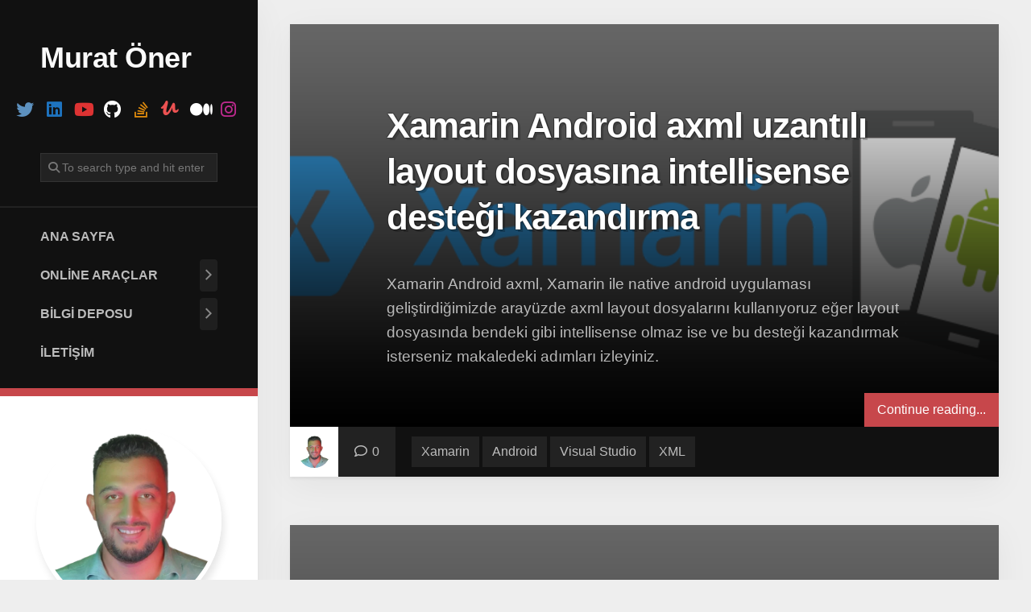

--- FILE ---
content_type: text/html; charset=UTF-8
request_url: https://muratoner.net/page/40
body_size: 33636
content:
<!DOCTYPE html><html class="no-js" lang="tr" prefix="og: https://ogp.me/ns#"><head><script data-no-optimize="1">var litespeed_docref=sessionStorage.getItem("litespeed_docref");litespeed_docref&&(Object.defineProperty(document,"referrer",{get:function(){return litespeed_docref}}),sessionStorage.removeItem("litespeed_docref"));</script> <meta charset="UTF-8"><meta name="viewport" content="width=device-width, initial-scale=1.0"><link rel="profile" href="https://gmpg.org/xfn/11"> <script type="litespeed/javascript">document.documentElement.className=document.documentElement.className.replace("no-js","js")</script> <title>Murat Öner - Sayfa 40 / 143 - React Native, Svelte, Blazor, .Net Core, Flutter, Xamarin Forms paylaşım</title><meta name="description" content="Bloğumda güncel Javascript, Typescript, Svelte, Blazor, .Net Core, React Native, Flutter, Xamarin Forms paylaşımlarını bulabileceksiniz."/><meta name="robots" content="follow, index"/><link rel="canonical" href="https://muratoner.net/page/40" /><link rel="prev" href="https://muratoner.net/page/39" /><link rel="next" href="https://muratoner.net/page/41" /><meta property="og:locale" content="tr_TR" /><meta property="og:type" content="website" /><meta property="og:title" content="Murat Öner - Sayfa 40 / 143 - React Native, Svelte, Blazor, .Net Core, Flutter, Xamarin Forms paylaşım" /><meta property="og:description" content="Bloğumda güncel Javascript, Typescript, Svelte, Blazor, .Net Core, React Native, Flutter, Xamarin Forms paylaşımlarını bulabileceksiniz." /><meta property="og:url" content="https://muratoner.net/page/40" /><meta property="og:site_name" content="Murat Öner" /><meta name="twitter:card" content="summary_large_image" /><meta name="twitter:title" content="Murat Öner - Sayfa 40 / 143 - React Native, Svelte, Blazor, .Net Core, Flutter, Xamarin Forms paylaşım" /><meta name="twitter:description" content="Bloğumda güncel Javascript, Typescript, Svelte, Blazor, .Net Core, React Native, Flutter, Xamarin Forms paylaşımlarını bulabileceksiniz." /><meta name="twitter:site" content="@muratonerr" /> <script type="application/ld+json" class="rank-math-schema">{"@context":"https://schema.org","@graph":[{"@type":"Person","@id":"https://muratoner.net/#person","name":"Murat \u00d6NER","url":"https://www.muratoner.net","sameAs":["https://www.facebook.com/MhgYazilimVeGrafik","https://twitter.com/muratonerr"],"email":"info@muratoner.net","image":{"@type":"ImageObject","@id":"https://muratoner.net/#logo","url":"https://www.muratoner.net/wp-content/uploads/2021/02/6c88dfcab35e283f8ca9dfd859c32aec.jpg","contentUrl":"https://www.muratoner.net/wp-content/uploads/2021/02/6c88dfcab35e283f8ca9dfd859c32aec.jpg","caption":"Murat \u00d6NER","inLanguage":"tr","width":"500","height":"500"}},{"@type":"WebSite","@id":"https://muratoner.net/#website","url":"https://muratoner.net","name":"Murat \u00d6NER","publisher":{"@id":"https://muratoner.net/#person"},"inLanguage":"tr"},{"@type":"CollectionPage","@id":"https://muratoner.net/page/40#webpage","url":"https://muratoner.net/page/40","name":"Murat \u00d6ner - Sayfa 40 / 143 - React Native, Svelte, Blazor, .Net Core, Flutter, Xamarin Forms payla\u015f\u0131m","about":{"@id":"https://muratoner.net/#person"},"isPartOf":{"@id":"https://muratoner.net/#website"},"inLanguage":"tr"}]}</script> <link rel='dns-prefetch' href='//stats.wp.com' /><link rel='dns-prefetch' href='//fonts.googleapis.com' /><link rel='dns-prefetch' href='//www.google-analytics.com' /><link rel='dns-prefetch' href='//www.googletagmanager.com' /><link rel="alternate" type="application/rss+xml" title="Murat Öner &raquo; akışı" href="https://muratoner.net/feed" /><link rel="alternate" type="application/rss+xml" title="Murat Öner &raquo; yorum akışı" href="https://muratoner.net/comments/feed" /><style id='wp-img-auto-sizes-contain-inline-css' type='text/css'>img:is([sizes=auto i],[sizes^="auto," i]){contain-intrinsic-size:3000px 1500px}
/*# sourceURL=wp-img-auto-sizes-contain-inline-css */</style><style id="litespeed-ccss">ul{box-sizing:border-box}.entry-content{counter-reset:footnotes}:root{--wp--preset--font-size--normal:16px;--wp--preset--font-size--huge:42px}.screen-reader-text{clip:rect(1px,1px,1px,1px);word-wrap:normal!important;border:0;-webkit-clip-path:inset(50%);clip-path:inset(50%);height:1px;margin:-1px;overflow:hidden;padding:0;position:absolute;width:1px}body{--wp--preset--color--black:#000;--wp--preset--color--cyan-bluish-gray:#abb8c3;--wp--preset--color--white:#fff;--wp--preset--color--pale-pink:#f78da7;--wp--preset--color--vivid-red:#cf2e2e;--wp--preset--color--luminous-vivid-orange:#ff6900;--wp--preset--color--luminous-vivid-amber:#fcb900;--wp--preset--color--light-green-cyan:#7bdcb5;--wp--preset--color--vivid-green-cyan:#00d084;--wp--preset--color--pale-cyan-blue:#8ed1fc;--wp--preset--color--vivid-cyan-blue:#0693e3;--wp--preset--color--vivid-purple:#9b51e0;--wp--preset--gradient--vivid-cyan-blue-to-vivid-purple:linear-gradient(135deg,rgba(6,147,227,1) 0%,#9b51e0 100%);--wp--preset--gradient--light-green-cyan-to-vivid-green-cyan:linear-gradient(135deg,#7adcb4 0%,#00d082 100%);--wp--preset--gradient--luminous-vivid-amber-to-luminous-vivid-orange:linear-gradient(135deg,rgba(252,185,0,1) 0%,rgba(255,105,0,1) 100%);--wp--preset--gradient--luminous-vivid-orange-to-vivid-red:linear-gradient(135deg,rgba(255,105,0,1) 0%,#cf2e2e 100%);--wp--preset--gradient--very-light-gray-to-cyan-bluish-gray:linear-gradient(135deg,#eee 0%,#a9b8c3 100%);--wp--preset--gradient--cool-to-warm-spectrum:linear-gradient(135deg,#4aeadc 0%,#9778d1 20%,#cf2aba 40%,#ee2c82 60%,#fb6962 80%,#fef84c 100%);--wp--preset--gradient--blush-light-purple:linear-gradient(135deg,#ffceec 0%,#9896f0 100%);--wp--preset--gradient--blush-bordeaux:linear-gradient(135deg,#fecda5 0%,#fe2d2d 50%,#6b003e 100%);--wp--preset--gradient--luminous-dusk:linear-gradient(135deg,#ffcb70 0%,#c751c0 50%,#4158d0 100%);--wp--preset--gradient--pale-ocean:linear-gradient(135deg,#fff5cb 0%,#b6e3d4 50%,#33a7b5 100%);--wp--preset--gradient--electric-grass:linear-gradient(135deg,#caf880 0%,#71ce7e 100%);--wp--preset--gradient--midnight:linear-gradient(135deg,#020381 0%,#2874fc 100%);--wp--preset--font-size--small:13px;--wp--preset--font-size--medium:20px;--wp--preset--font-size--large:36px;--wp--preset--font-size--x-large:42px;--wp--preset--spacing--20:.44rem;--wp--preset--spacing--30:.67rem;--wp--preset--spacing--40:1rem;--wp--preset--spacing--50:1.5rem;--wp--preset--spacing--60:2.25rem;--wp--preset--spacing--70:3.38rem;--wp--preset--spacing--80:5.06rem;--wp--preset--shadow--natural:6px 6px 9px rgba(0,0,0,.2);--wp--preset--shadow--deep:12px 12px 50px rgba(0,0,0,.4);--wp--preset--shadow--sharp:6px 6px 0px rgba(0,0,0,.2);--wp--preset--shadow--outlined:6px 6px 0px -3px rgba(255,255,255,1),6px 6px rgba(0,0,0,1);--wp--preset--shadow--crisp:6px 6px 0px rgba(0,0,0,1)}html,body,div,span,h1,h2,p,a,img,i,ul,li,form,label,article,header,nav{margin:0;padding:0;border:0;font-size:100%;font:inherit;vertical-align:baseline}article,header,nav{display:block}ul{list-style:none}body{background:#ddd;font-size:15px;line-height:1.5em;color:#555;font-weight:300}a{color:#333;text-decoration:none}img{max-width:100%;height:auto}ul{box-sizing:content-box}.group:before,.group:after{content:"";display:table}.group:after{clear:both}.group{zoom:1}.fab,.far{width:1em;text-align:center}body{font-family:"Titillium",Arial,sans-serif}input,button,label{font-family:inherit}.themeform input{font-size:14px}.themeform input::-moz-focus-inner{border:0;padding:0}.themeform input[type=text]{margin:0;-moz-box-sizing:border-box;-webkit-box-sizing:border-box;box-sizing:border-box;-webkit-border-radius:0;border-radius:0}.themeform input{-moz-appearance:none;-webkit-appearance:none}.themeform input[type=text]{background:#fff;border:2px solid #e5e5e5;color:#777;display:block;max-width:100%;outline:none;padding:7px 8px}.themeform.searchform div{position:relative}.themeform.searchform div input{background:#fff;padding-left:26px;line-height:20px}.themeform.searchform div:after{color:#ccc;line-height:24px;font-size:14px;content:"\f002";position:absolute;left:10px;top:6px;font-family:"Font Awesome 6 Free";font-weight:900}.entry{font-size:19px;line-height:1.6em}.entry a{color:#b19c5e}.entry p{margin-bottom:1em}.entry p{margin-bottom:32px}h1,h2{color:#333;font-weight:300;-ms-word-wrap:break-word;word-wrap:break-word}.entry .more-link{background:#b19c5e;box-shadow:none;font-size:16px;color:#fff;position:absolute;bottom:0;right:0;padding:6px 16px}.entry>*:not(.alignfull){max-width:640px;margin-left:auto;margin-right:auto;box-sizing:border-box}#wrapper{background:#eee;min-width:1024px;height:100%;overflow:hidden}.main-inner{position:relative;min-height:600px}.content{margin:0 auto;position:relative;width:100%;padding:30px;box-sizing:border-box}body.boxed{background:#ddd}.boxed #wrapper{background:#eee;max-width:1280px;margin:0 auto}.col-2cr #header{order:1}.col-2cr .main{order:3}.social-links{float:right;position:relative;z-index:2}.social-links li{display:inline-block;margin-left:8px;line-height:16px;font-size:0}.social-links li a{display:block!important;position:relative;text-align:center}.social-links .social-tooltip{color:#333;font-size:24px;display:inline;position:relative;z-index:98}#wrapper-inner{display:flex}.main{order:3;width:100%;min-height:100vh}#header{background:#fff;box-shadow:0 10px 40px rgba(0,0,0,.05),0 3px 3px rgba(0,0,0,.05);order:2;float:left;min-width:320px;max-width:320px;padding:0 50px;position:relative;z-index:101;box-sizing:border-box}#header .social-links{background:#111;float:none;padding:30px 50px;margin:0 -50px}#header .social-links li{margin-left:0;margin-right:14px}#header .social-links .social-tooltip{font-size:22px;color:rgba(255,255,255,.7)}.site-title{background:#111;font-size:36px;font-weight:600;letter-spacing:-.5px;line-height:1.2em;position:relative;z-index:2;margin:0 -50px;padding:50px 50px 0}.site-title a{display:block;color:#fff;max-width:100%}#profile{position:relative;margin:0 -50px}#profile-inner{padding:40px 0}#profile-image{position:relative}#profile-image img{display:block;width:220px;height:220px;margin:0 auto;border-radius:100%}#profile-name{position:relative;color:#333;font-size:22px;font-weight:600;line-height:1.2em;padding:20px 50px}.header-search{background:#111;padding:10px 50px 30px;margin:0 -50px;position:relative;border-bottom:1px solid #222}.header-search .themeform div input{background:#222;width:100%;border:1px solid #333}.header-search .themeform div:after{opacity:.5}.menu-toggle-icon{float:right;width:30px;height:20px;position:relative;transform:rotate(0deg)}.menu-toggle-icon span{display:block;position:absolute;height:2px;width:100%;background:#333;border-radius:2px;opacity:1;left:0;transform:rotate(0deg)}.menu-toggle-icon span:nth-child(1){top:0;transform-origin:left center}.menu-toggle-icon span:nth-child(2){top:8px;transform-origin:left center}.menu-toggle-icon span:nth-child(3){top:16px;transform-origin:left center}@media only screen and (min-width:720px){.mobile-menu #wrap-nav-mobile{display:none}}@media only screen and (max-width:719px){.mobile-menu #wrap-nav-header{display:none}#nav-mobile,#nav-header{display:none}}.nav-menu>.menu-toggle{display:none}.nav-menu .menu,.nav-menu .menu ul{display:flex;list-style:none;list-style-type:none;margin:0;padding:0}.nav-menu a{display:block;text-decoration:none;width:100%}.nav-menu .menu ul{flex-direction:column;max-width:0;max-height:0;overflow:hidden}.nav-menu:not(.mobile) .menu .sub-menu{position:absolute}.nav-menu .screen-reader-text{display:none}.nav-menu .menu-item-wrapper{display:flex}.nav-menu{line-height:20px}.nav-menu button{color:inherit;font-family:inherit;position:relative;text-align:inherit;background:0 0;border:none;box-shadow:none;border-radius:0;font-size:inherit;font-weight:400;letter-spacing:inherit;padding:0;text-transform:none}.nav-menu:not(.mobile) .menu{flex-wrap:wrap;justify-content:flex-start}.nav-menu:not(.mobile) .menu ul .sub-menu{left:220px;top:0}.nav-menu:not(.mobile) .menu{position:relative}.nav-menu:not(.mobile) .menu ul{font-size:14px;opacity:0;padding:10px 0;position:absolute;top:calc(100% + 20px);transform:translateY(6px);z-index:1}.nav-menu:not(.mobile) .menu ul li{position:relative}.nav-menu:not(.mobile) .menu ul a{display:block;padding:7px 20px;width:100%}.nav-menu:not(.mobile) .menu li ul.sub-menu:not(.active){opacity:0}.nav-menu:not(.mobile) .menu ul:before,.nav-menu:not(.mobile) .menu ul:after{content:"";display:block;position:absolute;bottom:100%}.nav-menu:not(.mobile) .menu ul:before{left:0;right:0;height:20px}.nav-menu:not(.mobile) .menu ul:after{border:8px solid transparent;border-bottom-color:transparent;left:18px}.nav-menu:not(.mobile) .menu ul ul{left:calc(100% + 20px);top:-10px!important}.nav-menu:not(.mobile) .menu ul ul:before{bottom:0;height:auto;left:auto;left:-20px;top:0;width:22px}.nav-menu:not(.mobile) .menu ul ul:after{border-bottom-color:transparent;bottom:auto;left:-16px;top:20px}.nav-menu a{color:#fff}.nav-menu .svg-icon{fill:#333}.nav-menu:not(.mobile) .menu ul{background:#eee;color:#fff;border-radius:4px;box-shadow:0 4px 10px rgba(0,0,0,.2)}.nav-menu:not(.mobile) .menu ul:after{border-bottom-color:#eee}.nav-menu:not(.mobile) .menu ul ul:after{border-right-color:#eee}.nav-menu:not(.mobile){background:#111;font-size:16px;text-transform:uppercase;font-weight:600;padding:0 50px 20px;margin:0 -50px;border-bottom:10px solid #b19c5e;border-top:1px solid #222}.nav-menu:not(.mobile) a{color:#bbb}.nav-menu:not(.mobile) ul ul a{color:#666}.nav-menu:not(.mobile) button{background:0 0;color:#666;padding:0 4px;margin-left:2px;border-radius:4px}.nav-menu:not(.mobile) button .svg-icon{fill:#888}.nav-menu:not(.mobile) ul ul button{background:0 0;color:#eee;padding:0 5px;margin:0 10px 0 0}.nav-menu:not(.mobile) ul ul button .svg-icon{transform:rotate(-90deg)}.nav-menu:not(.mobile) .menu>li{margin:20px 20px 0 0;padding:0;position:relative}.nav-menu:not(.mobile) .menu a{padding:0}@media only screen and (min-width:961px){#header .nav-menu:not(.mobile){padding:12px 0 20px}#header .nav-menu:not(.mobile) .menu ul{top:calc(100% + 10px)}.col-2cr #header .nav-menu:not(.mobile) .menu ul{top:0;left:calc(100% - 30px)}.col-2cr #header .nav-menu:not(.mobile) .menu ul:after{left:-16px;top:18px}.col-2cr #header .nav-menu:not(.mobile) .menu ul:after{border-right-color:#eee;border-bottom-color:transparent}.col-2cr #header .nav-menu:not(.mobile) .menu ul ul:after{border-right-color:#eee}#header .nav-menu:not(.mobile) button{background:rgba(255,255,255,.06)}.col-2cr #header .nav-menu:not(.mobile) .menu ul .sub-menu{left:220px}#header .nav-menu:not(.mobile) .menu>li{width:100%;margin:0}.col-2cr #header .nav-menu:not(.mobile) .menu>li>span button .svg-icon{transform:rotate(-90deg);margin-bottom:2px}#header .nav-menu:not(.mobile) .menu>li>span{padding:4px 50px}#header .nav-menu:not(.mobile) .menu>li>span>a{padding:10px 0}}#footer .menu-toggle-icon span{background:#333}#footer .nav-menu:not(.mobile) button{transform:rotate(-180deg)}#footer .nav-menu:not(.mobile) .menu ul span{border-bottom:1px solid rgba(0,0,0,.06)}#footer .nav-menu:not(.mobile) .menu ul li:last-child span{border-bottom:0}.content{padding-left:40px;padding-right:40px}.blog-card{background:#fff;box-shadow:0 10px 40px rgba(0,0,0,.05),0 3px 3px rgba(0,0,0,.05);padding:20px;max-width:1200px;margin:0 auto;margin-bottom:60px;position:relative}.blog-card-inner{height:500px;background-color:#666;background-position:center;background-size:cover;position:relative;z-index:2;overflow:hidden;position:relative}.blog-card-inner:before{opacity:.7;background:url(/wp-content/themes/boxcard/img/image-gradient.png) repeat-x;background-size:100% 100%;content:"";position:absolute;display:block;height:100%;width:100%;bottom:0;display:block}.blog-card-inner-inner{position:absolute;bottom:0;left:0;right:0}.blog-card-bottom{background:#111}.blog-card-inner .entry-header .entry-title{color:#fff}.entry-header{max-width:640px;padding-right:40px;padding-left:40px;margin-right:auto;margin-left:auto}.entry-content{padding-right:40px;padding-left:40px;padding-bottom:40px}.entry-header{margin:40px auto 20px;position:relative}.entry-header .entry-title{font-weight:600;font-size:44px;line-height:1.3em;letter-spacing:-1px}.entry-header .entry-title a{color:#fff}.blog-card-inner .entry-content{color:rgba(255,255,255,.7)}.entry-meta li{float:left;padding:20px;font-size:16px;line-height:22px}.entry-meta li i{margin-right:6px}.entry-meta li.entry-author{background:#fff;padding:11px 10px}.entry-meta li.entry-author img{display:block;border-radius:100%;height:40px;width:40px}.entry-meta li.entry-date{background:#f5f5f5;border-left:1px solid #eee}.entry-meta li.entry-comments{background:#222;color:rgba(255,255,255,.7)}.entry-meta li.entry-comments a{color:rgba(255,255,255,.7)}.entry-meta li.entry-category{background:#111;padding-top:12px;padding-bottom:12px}.entry-meta li.entry-category a{background:#222;color:rgba(255,255,255,.7);padding:8px 12px;display:inline-block}.widget label.screen-reader-text{display:none}.screen-reader-text{border:0;clip:rect(1px,1px,1px,1px);clip-path:inset(50%);height:1px;margin:-1px;overflow:hidden;padding:0;position:absolute!important;width:1px;word-wrap:normal!important}body{font-family:"Ubuntu",Arial,sans-serif}.boxed #wrapper{max-width:1920px}.entry a{color:#c7474b}.entry .more-link{background-color:#c7474b}.nav-menu:not(.mobile){border-bottom-color:#c7474b}.blog-card{max-width:1400px}.site-title a{color:#blank}#wrapper{min-width:320px}@media only screen and (max-width:1024px){.entry-header .entry-title{font-size:38px}}@media only screen and (max-width:960px){#wrapper-inner{display:block}#header{float:left;min-width:100%;max-width:100%;padding-bottom:0}#header .social-links{padding-top:20px;padding-bottom:20px}.header-search{display:none}#profile-inner{padding:10px 0 20px 130px}#profile-image{padding-top:15px;margin-left:-80px;float:left;width:100px;height:100px}#profile-image img{width:100px;height:100px}.main{float:left}}@media only screen and (max-width:719px){.main-inner{display:block}.entry{font-size:15px}#header{padding:0}.site-title{padding:10px 0;margin:0;width:100%;float:none;line-height:50px;border-bottom:1px solid #222}.site-title a{text-align:center}.header-search{display:block;padding-left:15px;padding-right:15px;padding-bottom:15px;margin:0}#header .social-links{text-align:center;padding:13px 0}#header .social-links li{margin:0 6px}#header .social-links .social-tooltip{font-size:18px}#header #profile{padding-top:0}#profile{padding:0 20px}.content{padding-left:20px;padding-right:20px}.entry .more-link{font-size:15px}.entry-meta li{font-size:14px}.entry-meta li.entry-category{box-sizing:border-box}.entry-header{margin-bottom:20px}.entry-header .entry-title{font-size:28px;margin-bottom:10px}}@media only screen and (max-width:479px){.content{width:100%;float:none;margin-right:0!important;margin-left:0!important}.main,.main-inner{padding:0!important}.site-title{font-size:32px}#profile{display:none;padding-top:20px}.home.blog #profile{display:block}.home.blog.paged #profile{display:none}.blog-card{padding:0}.content{padding-left:0;padding-right:0}.entry .more-link{font-size:14px}.entry-meta{margin-left:60px}.entry-meta li{padding-top:20px;padding-bottom:20px}.entry-meta li.entry-comments{display:none;background:#fff;color:rgba(0,0,0,.5);width:140%;box-sizing:border-box;margin-left:-60px}.entry-meta li.entry-comments a{color:rgba(0,0,0,.5)}.entry-meta li.entry-author{margin-left:-60px;float:left}.entry-meta li.entry-date{width:100%;box-sizing:border-box}.entry-meta li.entry-category{background:#fff;padding:15px;border-top:1px solid #eee;width:140%;box-sizing:border-box;margin-left:-60px}.entry-meta li.entry-category a{background:#eee;color:rgba(0,0,0,.5)}.blog-card-bottom{border-bottom:1px solid #eee}.entry-header,.entry-content{padding-right:20px;padding-left:20px}}[class*=" icon-"]{font-family:'icomoon'!important;speak:never;font-style:normal;font-weight:400;font-variant:normal;text-transform:none;line-height:1;-webkit-font-smoothing:antialiased;-moz-osx-font-smoothing:grayscale}.icon-udemy:before{content:"\e900";color:#ec5252}.fa-brands,.fab,.far{-moz-osx-font-smoothing:grayscale;-webkit-font-smoothing:antialiased;display:var(--fa-display,inline-block);font-style:normal;font-variant:normal;line-height:1;text-rendering:auto}.far{font-family:"Font Awesome 6 Free"}.fa-brands,.fab{font-family:"Font Awesome 6 Brands"}.fa-comment:before{content:"\f075"}.fa-calendar:before{content:"\f133"}:host,:root{--fa-style-family-brands:"Font Awesome 6 Brands";--fa-font-brands:normal 400 1em/1 "Font Awesome 6 Brands"}.fa-brands,.fab{font-weight:400}.fa-stack-overflow:before{content:"\f16c"}.fa-linkedin:before{content:"\f08c"}.fa-instagram:before{content:"\f16d"}.fa-github:before{content:"\f09b"}.fa-youtube:before{content:"\f167"}.fa-twitter:before{content:"\f099"}.fa-medium:before{content:"\f23a"}:host,:root{--fa-font-regular:normal 400 1em/1 "Font Awesome 6 Free"}.far{font-weight:400}:host,:root{--fa-style-family-classic:"Font Awesome 6 Free";--fa-font-solid:normal 900 1em/1 "Font Awesome 6 Free"}:root{--swiper-theme-color:#007aff}:root{--swiper-navigation-size:44px}:root{--jp-carousel-primary-color:#fff;--jp-carousel-primary-subtle-color:#999;--jp-carousel-bg-color:#000;--jp-carousel-bg-faded-color:#222;--jp-carousel-border-color:#3a3a3a}:root{--jetpack--contact-form--border:1px solid #8c8f94;--jetpack--contact-form--border-color:#8c8f94;--jetpack--contact-form--border-size:1px;--jetpack--contact-form--border-style:solid;--jetpack--contact-form--border-radius:0px;--jetpack--contact-form--input-padding:16px;--jetpack--contact-form--font-size:16px;--jetpack--contact-form--error-color:#b32d2e;--jetpack--contact-form--inverted-text-color:#fff}.screen-reader-text{border:0;clip:rect(1px,1px,1px,1px);-webkit-clip-path:inset(50%);clip-path:inset(50%);height:1px;margin:-1px;overflow:hidden;padding:0;position:absolute!important;width:1px;word-wrap:normal!important}body.custom-background{background-color:#eee}.entry-date{display:none}.boxed #wrapper{max-width:1920px}body.home .entry-title{-webkit-text-stroke:1px rgba(0,0,0,.1);color:#fff;text-shadow:3px 3px 0 rgb(0 0 0/20%),-1px -1px 0 rgb(0 0 0/20%),1px -1px 0 rgb(0 0 0/20%),-1px 1px 0 rgb(0 0 0/20%),1px 1px 0 rgb(0 0 0/20%)}.blog-card{max-width:1480px}.blog-card-inner:before{opacity:1}@media only screen and (max-width:960px){#profile{display:none}}@media (min-width:56.25em){.main{width:71.094%;float:left}}.home .type-post{border-radius:10px}h2{margin-top:inherit!important;margin-bottom:inherit!important}@media (min-width:56.25em){.main{width:100%;float:left}}.nav-menu:not(.mobile) .menu li ul.sub-menu:not(.active){z-index:9999}.site-title>a{color:#fafafa}.blog-card{padding:0}#header .social-links{padding:30px 12px 30px 20px}#header .social-links li{margin-right:14px}#profile-inner{text-align:center}#profile-image img{border:5px solid #fff;box-shadow:3px 8px 10px rgba(0,0,0,.1)}</style><link rel="preload" data-asynced="1" data-optimized="2" as="style" onload="this.onload=null;this.rel='stylesheet'" href="https://muratoner.net/wp-content/litespeed/ucss/9b168567f1d0135394b9e94181d89375.css?ver=b2866" /><script data-optimized="1" type="litespeed/javascript" data-src="https://muratoner.net/wp-content/plugins/litespeed-cache/assets/js/css_async.min.js"></script> <style id='wp-block-paragraph-inline-css' type='text/css'>.is-small-text{font-size:.875em}.is-regular-text{font-size:1em}.is-large-text{font-size:2.25em}.is-larger-text{font-size:3em}.has-drop-cap:not(:focus):first-letter{float:left;font-size:8.4em;font-style:normal;font-weight:100;line-height:.68;margin:.05em .1em 0 0;text-transform:uppercase}body.rtl .has-drop-cap:not(:focus):first-letter{float:none;margin-left:.1em}p.has-drop-cap.has-background{overflow:hidden}:root :where(p.has-background){padding:1.25em 2.375em}:where(p.has-text-color:not(.has-link-color)) a{color:inherit}p.has-text-align-left[style*="writing-mode:vertical-lr"],p.has-text-align-right[style*="writing-mode:vertical-rl"]{rotate:180deg}
/*# sourceURL=https://muratoner.net/wp-includes/blocks/paragraph/style.min.css */</style><style id='global-styles-inline-css' type='text/css'>:root{--wp--preset--aspect-ratio--square: 1;--wp--preset--aspect-ratio--4-3: 4/3;--wp--preset--aspect-ratio--3-4: 3/4;--wp--preset--aspect-ratio--3-2: 3/2;--wp--preset--aspect-ratio--2-3: 2/3;--wp--preset--aspect-ratio--16-9: 16/9;--wp--preset--aspect-ratio--9-16: 9/16;--wp--preset--color--black: #000000;--wp--preset--color--cyan-bluish-gray: #abb8c3;--wp--preset--color--white: #ffffff;--wp--preset--color--pale-pink: #f78da7;--wp--preset--color--vivid-red: #cf2e2e;--wp--preset--color--luminous-vivid-orange: #ff6900;--wp--preset--color--luminous-vivid-amber: #fcb900;--wp--preset--color--light-green-cyan: #7bdcb5;--wp--preset--color--vivid-green-cyan: #00d084;--wp--preset--color--pale-cyan-blue: #8ed1fc;--wp--preset--color--vivid-cyan-blue: #0693e3;--wp--preset--color--vivid-purple: #9b51e0;--wp--preset--gradient--vivid-cyan-blue-to-vivid-purple: linear-gradient(135deg,rgb(6,147,227) 0%,rgb(155,81,224) 100%);--wp--preset--gradient--light-green-cyan-to-vivid-green-cyan: linear-gradient(135deg,rgb(122,220,180) 0%,rgb(0,208,130) 100%);--wp--preset--gradient--luminous-vivid-amber-to-luminous-vivid-orange: linear-gradient(135deg,rgb(252,185,0) 0%,rgb(255,105,0) 100%);--wp--preset--gradient--luminous-vivid-orange-to-vivid-red: linear-gradient(135deg,rgb(255,105,0) 0%,rgb(207,46,46) 100%);--wp--preset--gradient--very-light-gray-to-cyan-bluish-gray: linear-gradient(135deg,rgb(238,238,238) 0%,rgb(169,184,195) 100%);--wp--preset--gradient--cool-to-warm-spectrum: linear-gradient(135deg,rgb(74,234,220) 0%,rgb(151,120,209) 20%,rgb(207,42,186) 40%,rgb(238,44,130) 60%,rgb(251,105,98) 80%,rgb(254,248,76) 100%);--wp--preset--gradient--blush-light-purple: linear-gradient(135deg,rgb(255,206,236) 0%,rgb(152,150,240) 100%);--wp--preset--gradient--blush-bordeaux: linear-gradient(135deg,rgb(254,205,165) 0%,rgb(254,45,45) 50%,rgb(107,0,62) 100%);--wp--preset--gradient--luminous-dusk: linear-gradient(135deg,rgb(255,203,112) 0%,rgb(199,81,192) 50%,rgb(65,88,208) 100%);--wp--preset--gradient--pale-ocean: linear-gradient(135deg,rgb(255,245,203) 0%,rgb(182,227,212) 50%,rgb(51,167,181) 100%);--wp--preset--gradient--electric-grass: linear-gradient(135deg,rgb(202,248,128) 0%,rgb(113,206,126) 100%);--wp--preset--gradient--midnight: linear-gradient(135deg,rgb(2,3,129) 0%,rgb(40,116,252) 100%);--wp--preset--font-size--small: 13px;--wp--preset--font-size--medium: 20px;--wp--preset--font-size--large: 36px;--wp--preset--font-size--x-large: 42px;--wp--preset--spacing--20: 0.44rem;--wp--preset--spacing--30: 0.67rem;--wp--preset--spacing--40: 1rem;--wp--preset--spacing--50: 1.5rem;--wp--preset--spacing--60: 2.25rem;--wp--preset--spacing--70: 3.38rem;--wp--preset--spacing--80: 5.06rem;--wp--preset--shadow--natural: 6px 6px 9px rgba(0, 0, 0, 0.2);--wp--preset--shadow--deep: 12px 12px 50px rgba(0, 0, 0, 0.4);--wp--preset--shadow--sharp: 6px 6px 0px rgba(0, 0, 0, 0.2);--wp--preset--shadow--outlined: 6px 6px 0px -3px rgb(255, 255, 255), 6px 6px rgb(0, 0, 0);--wp--preset--shadow--crisp: 6px 6px 0px rgb(0, 0, 0);}:where(.is-layout-flex){gap: 0.5em;}:where(.is-layout-grid){gap: 0.5em;}body .is-layout-flex{display: flex;}.is-layout-flex{flex-wrap: wrap;align-items: center;}.is-layout-flex > :is(*, div){margin: 0;}body .is-layout-grid{display: grid;}.is-layout-grid > :is(*, div){margin: 0;}:where(.wp-block-columns.is-layout-flex){gap: 2em;}:where(.wp-block-columns.is-layout-grid){gap: 2em;}:where(.wp-block-post-template.is-layout-flex){gap: 1.25em;}:where(.wp-block-post-template.is-layout-grid){gap: 1.25em;}.has-black-color{color: var(--wp--preset--color--black) !important;}.has-cyan-bluish-gray-color{color: var(--wp--preset--color--cyan-bluish-gray) !important;}.has-white-color{color: var(--wp--preset--color--white) !important;}.has-pale-pink-color{color: var(--wp--preset--color--pale-pink) !important;}.has-vivid-red-color{color: var(--wp--preset--color--vivid-red) !important;}.has-luminous-vivid-orange-color{color: var(--wp--preset--color--luminous-vivid-orange) !important;}.has-luminous-vivid-amber-color{color: var(--wp--preset--color--luminous-vivid-amber) !important;}.has-light-green-cyan-color{color: var(--wp--preset--color--light-green-cyan) !important;}.has-vivid-green-cyan-color{color: var(--wp--preset--color--vivid-green-cyan) !important;}.has-pale-cyan-blue-color{color: var(--wp--preset--color--pale-cyan-blue) !important;}.has-vivid-cyan-blue-color{color: var(--wp--preset--color--vivid-cyan-blue) !important;}.has-vivid-purple-color{color: var(--wp--preset--color--vivid-purple) !important;}.has-black-background-color{background-color: var(--wp--preset--color--black) !important;}.has-cyan-bluish-gray-background-color{background-color: var(--wp--preset--color--cyan-bluish-gray) !important;}.has-white-background-color{background-color: var(--wp--preset--color--white) !important;}.has-pale-pink-background-color{background-color: var(--wp--preset--color--pale-pink) !important;}.has-vivid-red-background-color{background-color: var(--wp--preset--color--vivid-red) !important;}.has-luminous-vivid-orange-background-color{background-color: var(--wp--preset--color--luminous-vivid-orange) !important;}.has-luminous-vivid-amber-background-color{background-color: var(--wp--preset--color--luminous-vivid-amber) !important;}.has-light-green-cyan-background-color{background-color: var(--wp--preset--color--light-green-cyan) !important;}.has-vivid-green-cyan-background-color{background-color: var(--wp--preset--color--vivid-green-cyan) !important;}.has-pale-cyan-blue-background-color{background-color: var(--wp--preset--color--pale-cyan-blue) !important;}.has-vivid-cyan-blue-background-color{background-color: var(--wp--preset--color--vivid-cyan-blue) !important;}.has-vivid-purple-background-color{background-color: var(--wp--preset--color--vivid-purple) !important;}.has-black-border-color{border-color: var(--wp--preset--color--black) !important;}.has-cyan-bluish-gray-border-color{border-color: var(--wp--preset--color--cyan-bluish-gray) !important;}.has-white-border-color{border-color: var(--wp--preset--color--white) !important;}.has-pale-pink-border-color{border-color: var(--wp--preset--color--pale-pink) !important;}.has-vivid-red-border-color{border-color: var(--wp--preset--color--vivid-red) !important;}.has-luminous-vivid-orange-border-color{border-color: var(--wp--preset--color--luminous-vivid-orange) !important;}.has-luminous-vivid-amber-border-color{border-color: var(--wp--preset--color--luminous-vivid-amber) !important;}.has-light-green-cyan-border-color{border-color: var(--wp--preset--color--light-green-cyan) !important;}.has-vivid-green-cyan-border-color{border-color: var(--wp--preset--color--vivid-green-cyan) !important;}.has-pale-cyan-blue-border-color{border-color: var(--wp--preset--color--pale-cyan-blue) !important;}.has-vivid-cyan-blue-border-color{border-color: var(--wp--preset--color--vivid-cyan-blue) !important;}.has-vivid-purple-border-color{border-color: var(--wp--preset--color--vivid-purple) !important;}.has-vivid-cyan-blue-to-vivid-purple-gradient-background{background: var(--wp--preset--gradient--vivid-cyan-blue-to-vivid-purple) !important;}.has-light-green-cyan-to-vivid-green-cyan-gradient-background{background: var(--wp--preset--gradient--light-green-cyan-to-vivid-green-cyan) !important;}.has-luminous-vivid-amber-to-luminous-vivid-orange-gradient-background{background: var(--wp--preset--gradient--luminous-vivid-amber-to-luminous-vivid-orange) !important;}.has-luminous-vivid-orange-to-vivid-red-gradient-background{background: var(--wp--preset--gradient--luminous-vivid-orange-to-vivid-red) !important;}.has-very-light-gray-to-cyan-bluish-gray-gradient-background{background: var(--wp--preset--gradient--very-light-gray-to-cyan-bluish-gray) !important;}.has-cool-to-warm-spectrum-gradient-background{background: var(--wp--preset--gradient--cool-to-warm-spectrum) !important;}.has-blush-light-purple-gradient-background{background: var(--wp--preset--gradient--blush-light-purple) !important;}.has-blush-bordeaux-gradient-background{background: var(--wp--preset--gradient--blush-bordeaux) !important;}.has-luminous-dusk-gradient-background{background: var(--wp--preset--gradient--luminous-dusk) !important;}.has-pale-ocean-gradient-background{background: var(--wp--preset--gradient--pale-ocean) !important;}.has-electric-grass-gradient-background{background: var(--wp--preset--gradient--electric-grass) !important;}.has-midnight-gradient-background{background: var(--wp--preset--gradient--midnight) !important;}.has-small-font-size{font-size: var(--wp--preset--font-size--small) !important;}.has-medium-font-size{font-size: var(--wp--preset--font-size--medium) !important;}.has-large-font-size{font-size: var(--wp--preset--font-size--large) !important;}.has-x-large-font-size{font-size: var(--wp--preset--font-size--x-large) !important;}
/*# sourceURL=global-styles-inline-css */</style><style id='classic-theme-styles-inline-css' type='text/css'>/*! This file is auto-generated */
.wp-block-button__link{color:#fff;background-color:#32373c;border-radius:9999px;box-shadow:none;text-decoration:none;padding:calc(.667em + 2px) calc(1.333em + 2px);font-size:1.125em}.wp-block-file__button{background:#32373c;color:#fff;text-decoration:none}
/*# sourceURL=/wp-includes/css/classic-themes.min.css */</style><style id='boxcard-style-inline-css' type='text/css'>body { font-family: "Ubuntu", Arial, sans-serif; }
.boxed #wrapper { max-width: 1920px; }

.entry a { color: #c7474b; }
.entry .more-link { background-color: #c7474b; }
.nav-menu:not(.mobile) { border-bottom-color: #c7474b; }
.nav-menu.mobile { border-top-color: #c7474b; }
				

.blog-card,
.page-title .notebox,
.front-widgets { max-width: 1400px; }
				

.single .entry-header,
.single .entry-footer,
.single .entry > *:not(.alignfull),
.page .entry-header,
.page .entry-footer,
.page .entry > *:not(.alignfull) { max-width: 1280px; }
				
.site-title a, .site-description { color: #blank; }

/*# sourceURL=boxcard-style-inline-css */</style><link rel="https://api.w.org/" href="https://muratoner.net/wp-json/" /><link rel="EditURI" type="application/rsd+xml" title="RSD" href="https://muratoner.net/xmlrpc.php?rsd" /><meta name="generator" content="WordPress 6.9" /><link rel='shortlink' href='https://wp.me/77x2S' /><style>img#wpstats{display:none}</style><style type="text/css" id="custom-background-css">body.custom-background { background-color: #eeeeee; }</style><style type="text/css" id="wp-custom-css">.single .entry-header,
.single .entry-footer,
.single .entry>*:not(.alignfull),
.page .entry-header,
.page .entry-footer,
.page .entry>*:not(.alignfull) {
    max-width: 1400px;
}

.comment-subscription-form {
    clear: both
}

.entry-date {
    display: none
}

.tac {
    text-align: center
}

.boxed #wrapper {
    max-width: 1920px
}

.home.blog .content .code-block {
    margin-bottom: 30px !important;
    margin-top: -20px !important
}

body.home .entry-title {
    -webkit-text-stroke: 1px rgba(0, 0, 0, .1);
    color: #fff;
    text-shadow: 3px 3px 0 rgb(0 0 0 / 20%), -1px -1px 0 rgb(0 0 0 / 20%), 1px -1px 0 rgb(0 0 0 / 20%), -1px 1px 0 rgb(0 0 0 / 20%), 1px 1px 0 rgb(0 0 0 / 20%)
}

#comments>h3.heading {
    margin-bottom: 20px !important
}

ol.commentlist>li:first-child {
    margin-bottom: 30px !important;
    padding: 0 !important
}

#footer-bottom .social-links i {
    text-shadow: 0 0 1px rgb(0 0 0 / 60%)
}

#commentform {
    margin-top: 15px
}

.comment-subscription-form {
    margin: 15px 0 0
}

.blog-card,
.page-title.notebox,
.front-widget {
    max-width: 1480px
}

.blog-card-inner:before {
    opacity: 1
}

.urvanov-syntax-highlighter-syntax {
    margin: 0 !important;
    margin-bottom: 30px !important
}

@media only screen and (max-width:960px) {
    #profile {
        display: none
    }
}

#custom_html-2 {
    padding: 0 !important
}

#breadcrumbs {
    background-color: #f5f5f5;
    padding: 10px 20px;
    border-radius: 5px;
    margin-bottom: 10px
}

#wp-comment-editor-tools {
    margin-bottom: 10px
}

.wpdiscuz-loading-bar {
    top: inherit !important;
    bottom: 0 !important
}

.btn {
    text-shadow: 0 1px 0 rgba(0, 0, 0, .05);
    display: inline-block;
    font-weight: 400;
    text-align: center;
    white-space: nowrap;
    vertical-align: middle;
    -webkit-user-select: none;
    -moz-user-select: none;
    -ms-user-select: none;
    user-select: none;
    border: 1px solid;
    padding: .2rem .5rem;
    font-size: 1rem;
    line-height: 1.5;
    border-radius: .25rem;
    -webkit-transition: color 0.15s ease-in-out, background-color 0.15s ease-in-out, border-color 0.15s ease-in-out, -webkit-box-shadow 0.15s ease-in-out;
    transition: color 0.15s ease-in-out, background-color 0.15s ease-in-out, border-color 0.15s ease-in-out, -webkit-box-shadow 0.15s ease-in-out;
    transition: color 0.15s ease-in-out, background-color 0.15s ease-in-out, border-color 0.15s ease-in-out, box-shadow 0.15s ease-in-out;
    transition: color 0.15s ease-in-out, background-color 0.15s ease-in-out, border-color 0.15s ease-in-out, box-shadow 0.15s ease-in-out, -webkit-box-shadow 0.15s ease-in-out
}

.btn-secondary {
    background-image: -webkit-gradient(linear, left top, left bottom, from(white), color-stop(60%, #e9ecef), to(#dde2e6));
    background-image: linear-gradient(white, #e9ecef 60%, #dde2e6);
    background-repeat: no-repeat;
    color: #495057
}

.btn-secondary:hover {
    color: #212529;
    background-color: #d3d9df;
    border-color: #cbd3da
}

.post-password-required input[type="submit"] {
    margin-top: 20px
}

.site-for-developer {
    padding: 5px;
    border: 2px solid #f0f0f0;
    margin-bottom: 20px;
    border-radius: 5px
}

.site-for-developer .additional-information {
    padding: 5px;
    background-color: #fcfcfc;
    border-radius: 5px;
    margin-top: 5px
}

#sites-for-delevepor h2 {
    background-color: #f0f0f0;
    padding: 5px;
    margin: 10px 0;
    border-radius: 5px
}

.site-for-developer h3 {
    padding: 5px;
    background-color: #fcfcfc;
    border-radius: 5px
}

.entry ins {
    background-color: transparent
}

#wc-comment-header,
#wpcomm {
    max-width: inherit
}

.entry img.styled {
    box-sizing: border-box;
    box-shadow: 0 0 20px rgba(0, 0, 0, .3);
    border: 1px solid rgba(0, 0, 0, .3)
}

.entry table td,
.entry table th {
    text-align: left !important
}

#nav-header.nav-container {
    border-top-right-radius: 10px;
    border-top-left-radius: 10px
}

.entry blockquote:before {
    padding: 10px
}

code {
    padding: 3px 7px 1px !important;
    box-shadow: 0 0 7px rgba(0, 0, 0, .1);
    border: 1px solid rgba(0, 0, 0, .1);
    border-radius: 13px
}

.entry blockquote {
    border-top-right-radius: 10px;
    margin-bottom: 10px;
    padding: 10px 10px 10px 47px;
    background-color: #fff8dc;
    border-left: 2px solid #ffeb8e;
    border-bottom-right-radius: 10px
}

div.sidebar-top.group {
    padding: 10px
}

.entry .wp-caption {
    text-align: left
}

.fa,
.share-buttons,
.share-buttons a {
    text-align: center
}

.urvanov-syntax-highlighter-row.alt {
    background: inherit !important
}

.entry .wp-caption,
.entry table tr.alt {
    background: #fff;
    color: #666
}

p.site-description {
    clear: both;
    margin-left: 0;
    padding: 0
}

.wp-pagenavi a,
.wp-pagenavi span {
    margin: 0 3px 10px !important
}

div.container-inner>.main {
    box-shadow: 0 0 10px rgba(0, 0, 0, .2)
}

#footer-bottom #footer-logo {
    border-radius: 5px !important
}

.showyourterms[data-title]:before {
    padding: 0 0 8px !important
}

.showyourterms {
    margin-bottom: 20px
}

.entry img.alignleft {
    margin: 7px 20px 18px 0 !important
}

.full-width #nav-topbar.nav-container {
    z-index: 99 !important
}

.share-buttons {
    font-size: .7rem;
    line-height: .7rem;
    letter-spacing: 1px;
    text-transform: uppercase;
    margin: 0 0 40px;
    z-index: 2;
    position: relative;
    list-style-type: none;
    padding: 0;
    display: flex;
    flex-flow: row wrap;
    justify-content: space-between;
    align-content: flex-start
}

.share-buttons>li>a>span {
    color: #fff;
    vertical-align: super
}

.share-buttons li {
    height: auto;
    flex: 0 1 auto;
    width: calc(20% - 1px);
    margin-right: 1px
}

.share-buttons li:last-child {
    width: 20%;
    margin-right: 0
}

.share-buttons svg {
    fill: #fff;
    margin-right: 5px;
    width: 16px;
    height: 16px
}

.share-googleplus svg {
    width: 20px;
    height: 16px
}

.share-buttons a {
    display: block;
    padding: 12px 12px 9px
}

.share-buttons li:first-child a {
    border-radius: 3px 0 0 3px
}

.share-buttons li:last-child a {
    border-radius: 0 3px 3px 0
}

.responsive-table {
    width: 100%;
    margin-bottom: 1.5em;
    border-spacing: 0;
    border-collapse: collapse;
    overflow: hidden;
    border-radius: 5px
}

.responsive-table tr.alt {
    background: #fff !important;
    color: #666 !important
}

@media (min-width:48em) {
    .responsive-table {
        font-size: .9em
    }
}

.responsive-table thead {
    position: absolute;
    clip: rect(1px 1px 1px 1px);
    padding: 0;
    border: 0;
    height: 1px;
    width: 1px;
    overflow: hidden
}

.responsive-table thead th {
    background-color: #01579b;
    border: 1px solid;
    font-weight: 400;
    text-align: center;
    color: #fff
}

.responsive-table thead th:first-of-type {
    text-align: left
}

.responsive-table tbody,
.responsive-table td,
.responsive-table th,
.responsive-table tr {
    display: block;
    padding: 0;
    text-align: left;
    white-space: normal
}

.responsive-table tbody tr:hover {
    background-color: #8c898933 !important
}

.responsive-table td,
.responsive-table th {
    padding: .5em;
    vertical-align: middle
}

@media (min-width:30em) {

    .responsive-table td,
    .responsive-table th {
        padding: .75em .5em
    }
}

@media (min-width:48em) {
    .responsive-table thead {
        position: relative;
        clip: auto;
        height: auto;
        width: auto;
        overflow: auto
    }

    .responsive-table tr {
        display: table-row
    }

    .responsive-table td,
    .responsive-table th {
        display: table-cell;
        padding: .5em
    }
}

@media (min-width:62em) {
    .responsive-table {
        font-size: 1em
    }

    .responsive-table td,
    .responsive-table th {
        padding: .75em .5em
    }
}

@media (min-width:75em) {

    .responsive-table td,
    .responsive-table th {
        padding: .75em
    }
}

.responsive-table caption {
    margin-bottom: 1em;
    font-size: 1em;
    font-weight: 700;
    text-align: center
}

@media (min-width:48em) {
    .responsive-table caption {
        font-size: 1.5em
    }

    .responsive-table tbody {
        display: table-row-group
    }
}

.responsive-table tfoot {
    font-size: .8em;
    font-style: italic
}

@media (min-width:62em) {
    .responsive-table tfoot {
        font-size: .9em
    }
}

.responsive-table tbody tr {
    margin-bottom: 1em
}

.responsive-table tbody tr:last-of-type {
    margin-bottom: 0
}

@media (min-width:48em) {
    .responsive-table tbody tr {
        display: table-row;
        border-width: 1px
    }

    .responsive-table tbody tr:nth-of-type(even) {
        background-color: rgba(94, 93, 82, .1) !important
    }
}

.responsive-table tbody th[scope="row"] {
    background-color: #1d96b2;
    color: #fff
}

@media (min-width:48em) {
    .responsive-table tbody th[scope="row"] {
        background-color: transparent;
        color: #5e5d52;
        text-align: left
    }
}

.responsive-table tbody td {
    text-align: right
}

@media (min-width:48em) {
    .responsive-table tbody td {
        border-left: 1px solid #01579b3d;
        border-bottom: 1px solid #01579b3d;
        text-align: center
    }

    .responsive-table tbody td:last-of-type {
        border-right: 1px solid #01579b3d
    }
}

.responsive-table tbody td[data-type="currency"] {
    text-align: right
}

.responsive-table tbody td[data-title]:before {
    margin-right: 5px;
    content: attr(data-title);
    float: left;
    font-size: .8em;
    color: rgba(94, 93, 82, .75)
}

@media (min-width:30em) {
    .responsive-table tbody th[scope="row"] {
        border-left: 1px solid #01579b3d;
        border-bottom: 1px solid #01579b3d
    }

    .responsive-table tbody td[data-title]:before {
        margin-right: 5px;
        font-size: .9em
    }
}

@media (min-width:48em) {
    .responsive-table tbody td[data-title]:before {
        margin-right: 5px;
        content: none
    }
}

hr.sep-1 {
    position: relative;
    display: block;
    margin-top: 4em;
    margin-bottom: 4em;
    height: 3px;
    border: none;
    background: linear-gradient(to right, transparent 50%, #fff 50%), linear-gradient(to right, #00b9ff, #59d941);
    background-size: 1.5rem, 100%;
    transform: rotate(-5deg);
    transform-origin: 50% 0
}

hr.sep-1::after {
    font-family: FontAwesome;
    content: "\f061 \f1cb \f060";
    white-space: pre;
    display: block;
    position: absolute;
    top: 1px;
    left: 50%;
    padding-left: 1rem;
    padding-right: 1rem;
    transform: translate(-50%, -50%);
    transform-origin: 50% 50%;
    background-image: linear-gradient(to right, #00b9ff, #59d941);
    padding: 0 1em;
    color: transparent;
    -webkit-background-clip: text
}

hr.sep-1::before {
    content: "";
    width: 5rem;
    height: 1rem;
    display: block;
    position: absolute;
    left: 50%;
    transform: translate(-50%, -50%);
    transform-origin: 50% 50%;
    background-color: #fff
}

hr.sep-2 {
    border: 0;
    height: 1px;
    background-image: linear-gradient(to right, #f0f0f0, #00b9ff, #59d941, #f0f0f0)
}

hr.sep-3 {
    border: none;
    height: 1px;
    width: 100%;
    background-image: linear-gradient(to right, #f0f0f0, #8f8f8f, #f0f0f0)
}

hr.sep-3::after {
    content: "§";
    display: inline-block;
    position: absolute;
    left: 50%;
    transform: translate(-50%, -50%) rotate(60deg);
    transform-origin: 50% 50%;
    padding: 1rem;
    background-color: #fff
}

body.single-post .post.entry .featured-image {
    display: none !important
}

.featured-image:after,
.featured-image:before {
    z-index: 8 !important
}

@media (min-width:56.25em) {
    .main {
        width: 71.094%;
        float: left
    }

    .sidebar-primary {
        width: 20.547%;
        float: right;
        margin: 1.5em 2.777% 3em 0
    }

    #disqus_thread,
    .after-post-meta,
    .comments,
    .error404 .search-form-container,
    .post-content,
    .post-header {
        margin: 1em 1.83142%
    }
}

.home .type-post {
    border-radius: 10px
}

.navigation.pagination {
    border-radius: 10px
}

hr.sep-1 {
    position: relative;
    display: block;
    margin-top: 4em;
    margin-bottom: 4em;
    height: 3px;
    border: none;
    background: linear-gradient(to right, transparent 50%, #fff 50%), linear-gradient(to right, #00b9ff, #59d941);
    background-size: 1.5rem, 100%;
    transform: rotate(-5deg);
    transform-origin: 50% 0
}

hr.sep-1::after {
    font-family: FontAwesome;
    content: "\f061 \f1cb \f060";
    white-space: pre;
    display: block;
    position: absolute;
    top: 1px;
    left: 50%;
    padding-left: 1rem;
    padding-right: 1rem;
    transform: translate(-50%, -50%);
    transform-origin: 50% 50%;
    background-image: linear-gradient(to right, #00b9ff, #59d941);
    padding: 0 1em;
    color: transparent;
    -webkit-background-clip: text
}

hr.sep-1::before {
    content: "";
    width: 5rem;
    height: 1rem;
    display: block;
    position: absolute;
    left: 38%;
    transform: translate(-50%, -50%);
    transform-origin: 50% 50%;
    background-color: #fff
}

hr.sep-2 {
    border: 0;
    height: 1px;
    background-image: linear-gradient(to right, #f0f0f0, #00b9ff, #59d941, #f0f0f0)
}

hr.sep-3 {
    border: none;
    height: 1px;
    background-image: linear-gradient(to right, #f0f0f0, #8f8f8f, #f0f0f0)
}

hr.sep-3::after {
    content: "§";
    display: inline-block;
    position: absolute;
    transform: translate(-50%, -50%) rotate(60deg);
    transform-origin: 50% 50%;
    padding: 1rem;
    background-color: #fff
}

hr {
    margin: 2em 0
}

.highlander-dark #respond label {
    color: #000 !important
}

.jsgif>canvas {
    cursor: col-resize
}

.post-content h1,
h2,
h3,
h4,
h5,
h6 {
    margin-top: inherit !important;
    margin-bottom: inherit !important
}

code {
    padding: 2px 7px 3px !important;
    margin: 0 5px
}

@media (min-width:56.25em) {
    .main {
        width: 100%;
        float: left
    }
}

.jsgif {
    text-align: center
}

.jsgif>canvas {
    max-width: 100%
}

.jsgif::after {
    background-color: #fff8dc;
    width: 100%;
    display: block;
    padding: 10px;
    content: "Animasyonu mouse yardımı ile sağa/sola sürükleyip istediğiniz kareye geçiş yapabilirsiniz.";
    text-align: left;
    border-radius: 10px;
    border-left: 5px solid #ffeb8e
}

.nav-menu:not(.mobile) .menu li ul.sub-menu:not(.active) {
    z-index: 9999
}

#text-9 {
    padding-right: 0 !important;
    padding-left: 0 !important
}

.commentlist>.comment:first-child .comment-body {
    left: 60px
}

.comment-meta.commentmetadata {
    display: none
}

.site-title>a {
    color: #fafafa
}

.entry blockquote {
    margin-top: 20px
}

.entry h1,
.entry h2,
.entry h3,
.entry h4,
.entry h5,
.entry h6 {
    margin-bottom: 20px !important
}

.post-format>.image-container {
    display: none;
}

.rank-math-breadcrumb {
    margin-bottom: 20px
}

.urvanov-syntax-highlighter-syntax {
    border-radius: 10px
}

.entry h1 span,
.entry h2 span,
.entry h3 span,
.entry h4 span,
.entry h5 span,
.entry h6 span {
    color: inherit !important
}

.lwptoc {
    border-left: 5px solid rgba(0, 0, 0, .5);
    border-radius: 0 9px 17px 0;
    overflow: auto;
}

.widget_categories form {
    margin-top: 10px
}

.blog-card {
    padding: 0
}

#subscribe-email input {
    padding: 7px;
    margin: 10px 0
}

#subscribe-submit {
    margin-bottom: 5px
}

.single-post .content {
    padding: 0
}

#footer-bottom .social-links .social-tooltip {
    margin-left: 10px;
    font-size: 28px;
}

#header .social-links {
    padding: 30px 12px 30px 20px
}

#header .social-links li {
    margin-right: 14px
}

#profile-inner {
    text-align: center
}

#profile-image img {
    border: 5px solid white;
    box-shadow: 3px 8px 10px rgba(0, 0, 0, .1);
}</style><style id="kirki-inline-styles"></style><meta name="fediverse:creator" content="@gezginminiko@sosyal.teknofest.app"></head><body class="home blog paged custom-background paged-40 wp-theme-boxcard col-2cr boxed mobile-menu skew-active logged-out">
<a style="display: none" rel="me" href="https://sosyal.teknofest.app/@gezginminiko">Test</a><a class="skip-link screen-reader-text" href="#page">Skip to content</a><div id="wrapper"><div id="wrapper-inner"><header id="header"><h1 class="site-title"><a href="https://muratoner.net/" rel="home">Murat Öner</a></h1><ul class="social-links"><li><a rel="nofollow" class="social-tooltip" title="Twitter" href="https://twitter.com/onermrat" target="_blank"><i class="fab fa-twitter" style="color: #5d91bf;"></i></a></li><li><a rel="nofollow" class="social-tooltip" title="Linkedin" href="https://www.linkedin.com/in/muratoner" target="_blank"><i class="fab fa-linkedin" style="color: #1e73be;"></i></a></li><li><a rel="nofollow" class="social-tooltip" title="Youtube" href="https://www.youtube.com/channel/UCitC_ZPcHmBcP_cxLPz04RQ?sub_confirmation=1" target="_blank"><i class="fab fa-youtube" style="color: #dd3333;"></i></a></li><li><a rel="nofollow" class="social-tooltip" title="Github" href="https://github.com/muratoner" target="_blank"><i class="fab fa-github" style="color: #ffffff;"></i></a></li><li><a rel="nofollow" class="social-tooltip" title="Stackoverflow" href="https://stackoverflow.com/users/6289085/muratoner" target="_blank"><i class="fab fa-brands fa-stack-overflow" style="color: #dd8a0d;"></i></a></li><li><a rel="nofollow" class="social-tooltip" title="Udemy" href="https://www.udemy.com/user/muratner/" target="_blank"><i class="fab icon-udemy" style="color: #ea5252;"></i></a></li><li><a rel="nofollow" class="social-tooltip" title="Medium" href="https://medium.com/@onermurat" target="_blank"><i class="fab fa-medium" style="color: #ffffff;"></i></a></li><li><a rel="nofollow" class="social-tooltip" title="Instagram" href="https://www.instagram.com/mratoner" target="_blank"><i class="fab fa-instagram" style="color: #bc2a8d;"></i></a></li></ul><div class="header-search"><form method="get" class="searchform themeform" action="https://muratoner.net/"><div>
<input type="text" class="search" name="s" onblur="if(this.value=='')this.value='To search type and hit enter';" onfocus="if(this.value=='To search type and hit enter')this.value='';" value="To search type and hit enter" /></div></form></div><div id="wrap-nav-header" class="wrap-nav"><nav id="nav-header-nav" class="main-navigation nav-menu">
<button class="menu-toggle" aria-controls="primary-menu" aria-expanded="false">
<span class="screen-reader-text">Expand Menu</span><div class="menu-toggle-icon"><span></span><span></span><span></span></div>			</button><div class="menu-top-container"><ul id="nav-header" class="menu"><li id="menu-item-1081061" class="menu-item menu-item-type-custom menu-item-object-custom menu-item-1081061"><span class="menu-item-wrapper"><a href="/">Ana Sayfa</a></span></li><li id="menu-item-1053574" class="menu-item menu-item-type-custom menu-item-object-custom menu-item-has-children menu-item-1053574"><span class="menu-item-wrapper has-arrow"><a href="#">Online Araçlar</a><button onClick="alxMediaMenu.toggleItem(this)"><span class="screen-reader-text">Toggle Child Menu</span><svg class="svg-icon" aria-hidden="true" role="img" focusable="false" xmlns="http://www.w3.org/2000/svg" width="14" height="8" viewBox="0 0 20 12"><polygon fill="" fill-rule="evenodd" points="1319.899 365.778 1327.678 358 1329.799 360.121 1319.899 370.021 1310 360.121 1312.121 358" transform="translate(-1310 -358)"></polygon></svg></button></span><ul class="sub-menu"><li id="menu-item-1069195" class="menu-item menu-item-type-custom menu-item-object-custom menu-item-1069195"><span class="menu-item-wrapper"><a href="http://cursor.muratoner.net">Cursor Test</a></span></li><li id="menu-item-1072869" class="menu-item menu-item-type-post_type menu-item-object-page menu-item-1072869"><span class="menu-item-wrapper"><a href="https://muratoner.net/flag-api">Flag Api</a></span></li><li id="menu-item-1072873" class="menu-item menu-item-type-post_type menu-item-object-page menu-item-1072873"><span class="menu-item-wrapper"><a href="https://muratoner.net/html-javascript-css-kod-editoru">Html, Javascript, CSS Kod Editörü</a></span></li></ul></li><li id="menu-item-1071694" class="menu-item menu-item-type-custom menu-item-object-custom menu-item-has-children menu-item-1071694"><span class="menu-item-wrapper has-arrow"><a href="#">Bilgi Deposu</a><button onClick="alxMediaMenu.toggleItem(this)"><span class="screen-reader-text">Toggle Child Menu</span><svg class="svg-icon" aria-hidden="true" role="img" focusable="false" xmlns="http://www.w3.org/2000/svg" width="14" height="8" viewBox="0 0 20 12"><polygon fill="" fill-rule="evenodd" points="1319.899 365.778 1327.678 358 1329.799 360.121 1319.899 370.021 1310 360.121 1312.121 358" transform="translate(-1310 -358)"></polygon></svg></button></span><ul class="sub-menu"><li id="menu-item-1069028" class="menu-item menu-item-type-post_type menu-item-object-page menu-item-1069028"><span class="menu-item-wrapper"><a href="https://muratoner.net/alan-adi-uzantilari">Alan Adı Nedir? Alan Adı Uzantı Listesi</a></span></li><li id="menu-item-1074709" class="menu-item menu-item-type-post_type menu-item-object-page menu-item-1074709"><span class="menu-item-wrapper"><a href="https://muratoner.net/cheatsheetler">Cheatsheet&#8217;ler</a></span></li><li id="menu-item-1069760" class="menu-item menu-item-type-post_type menu-item-object-page menu-item-1069760"><span class="menu-item-wrapper"><a href="https://muratoner.net/windows-calistir-komutlari-listesi-nedir">Çalıştır Komutları – Run Commands</a></span></li><li id="menu-item-1071695" class="menu-item menu-item-type-custom menu-item-object-custom menu-item-has-children menu-item-1071695"><span class="menu-item-wrapper has-arrow"><a href="#">Extensions</a><button onClick="alxMediaMenu.toggleItem(this)"><span class="screen-reader-text">Toggle Child Menu</span><svg class="svg-icon" aria-hidden="true" role="img" focusable="false" xmlns="http://www.w3.org/2000/svg" width="14" height="8" viewBox="0 0 20 12"><polygon fill="" fill-rule="evenodd" points="1319.899 365.778 1327.678 358 1329.799 360.121 1319.899 370.021 1310 360.121 1312.121 358" transform="translate(-1310 -358)"></polygon></svg></button></span><ul class="sub-menu"><li id="menu-item-1075417" class="menu-item menu-item-type-custom menu-item-object-custom menu-item-has-children menu-item-1075417"><span class="menu-item-wrapper has-arrow"><a href="#">Javascript</a><button onClick="alxMediaMenu.toggleItem(this)"><span class="screen-reader-text">Toggle Child Menu</span><svg class="svg-icon" aria-hidden="true" role="img" focusable="false" xmlns="http://www.w3.org/2000/svg" width="14" height="8" viewBox="0 0 20 12"><polygon fill="" fill-rule="evenodd" points="1319.899 365.778 1327.678 358 1329.799 360.121 1319.899 370.021 1310 360.121 1312.121 358" transform="translate(-1310 -358)"></polygon></svg></button></span><ul class="sub-menu"><li id="menu-item-1075420" class="menu-item menu-item-type-post_type menu-item-object-page menu-item-1075420"><span class="menu-item-wrapper"><a href="https://muratoner.net/string-prototype">String Prototype</a></span></li></ul></li><li id="menu-item-1071696" class="menu-item menu-item-type-custom menu-item-object-custom menu-item-has-children menu-item-1071696"><span class="menu-item-wrapper has-arrow"><a href="#">C#</a><button onClick="alxMediaMenu.toggleItem(this)"><span class="screen-reader-text">Toggle Child Menu</span><svg class="svg-icon" aria-hidden="true" role="img" focusable="false" xmlns="http://www.w3.org/2000/svg" width="14" height="8" viewBox="0 0 20 12"><polygon fill="" fill-rule="evenodd" points="1319.899 365.778 1327.678 358 1329.799 360.121 1319.899 370.021 1310 360.121 1312.121 358" transform="translate(-1310 -358)"></polygon></svg></button></span><ul class="sub-menu"><li id="menu-item-1072866" class="menu-item menu-item-type-post_type menu-item-object-page menu-item-1072866"><span class="menu-item-wrapper"><a href="https://muratoner.net/array-extensions">Array Extensions</a></span></li><li id="menu-item-1072884" class="menu-item menu-item-type-post_type menu-item-object-page menu-item-1072884"><span class="menu-item-wrapper"><a href="https://muratoner.net/boolean-extensions">Boolean Extensions</a></span></li><li id="menu-item-1072899" class="menu-item menu-item-type-post_type menu-item-object-page menu-item-1072899"><span class="menu-item-wrapper"><a href="https://muratoner.net/bytearray-extensions">ByteArray Extensions</a></span></li><li id="menu-item-1072887" class="menu-item menu-item-type-post_type menu-item-object-page menu-item-1072887"><span class="menu-item-wrapper"><a href="https://muratoner.net/dictionary-extensions">Dictionary Extensions</a></span></li><li id="menu-item-1071698" class="menu-item menu-item-type-post_type menu-item-object-page menu-item-1071698"><span class="menu-item-wrapper"><a href="https://muratoner.net/enum-extensions">Enum Extensions</a></span></li><li id="menu-item-1072865" class="menu-item menu-item-type-post_type menu-item-object-page menu-item-1072865"><span class="menu-item-wrapper"><a href="https://muratoner.net/c-ienumerable-extensions-nedir">C# IEnumerable Extensions Nedir?</a></span></li><li id="menu-item-1072868" class="menu-item menu-item-type-post_type menu-item-object-page menu-item-1072868"><span class="menu-item-wrapper"><a href="https://muratoner.net/object-extensions">Object Extensions</a></span></li><li id="menu-item-1072881" class="menu-item menu-item-type-post_type menu-item-object-page menu-item-1072881"><span class="menu-item-wrapper"><a href="https://muratoner.net/csharp-string-extensions">String Extensions</a></span></li></ul></li></ul></li><li id="menu-item-1072870" class="menu-item menu-item-type-post_type menu-item-object-page menu-item-1072870"><span class="menu-item-wrapper"><a href="https://muratoner.net/gelistiriciler-icin-faydali-siteler">Geliştiriciler İçin Faydalı Siteler(70 Adet)</a></span></li><li id="menu-item-1068634" class="menu-item menu-item-type-post_type menu-item-object-page menu-item-1068634"><span class="menu-item-wrapper"><a href="https://muratoner.net/online-araclar/html-kodlari">Html Kodları</a></span></li><li id="menu-item-1068633" class="menu-item menu-item-type-post_type menu-item-object-page menu-item-1068633"><span class="menu-item-wrapper"><a href="https://muratoner.net/online-araclar/html-renk-kodlari-color-codes-and-names">Html Renk Adları</a></span></li><li id="menu-item-1069734" class="menu-item menu-item-type-post_type menu-item-object-post menu-item-1069734"><span class="menu-item-wrapper"><a href="https://muratoner.net/http-durum-kodlari-ve-anlamlarihttp-status-codes">Http Durum Kodları ve Anlamları(Http Status Codes)</a></span></li><li id="menu-item-1071859" class="menu-item menu-item-type-post_type menu-item-object-page menu-item-1071859"><span class="menu-item-wrapper"><a href="https://muratoner.net/javascript-char-codeskey-codes">Javascript Char Codes(Key Codes) Nedir?</a></span></li><li id="menu-item-1075382" class="menu-item menu-item-type-post_type menu-item-object-page menu-item-1075382"><span class="menu-item-wrapper"><a href="https://muratoner.net/javascript-kutuphaneleri">Javascript Kütüphaneleri</a></span></li><li id="menu-item-1068547" class="menu-item menu-item-type-post_type menu-item-object-page menu-item-1068547"><span class="menu-item-wrapper"><a href="https://muratoner.net/online-araclar/mime-types">Mime Types</a></span></li><li id="menu-item-1075666" class="menu-item menu-item-type-post_type menu-item-object-page menu-item-1075666"><span class="menu-item-wrapper"><a href="https://muratoner.net/net-developer-mulakat-sorulari-ve-cevaplari">.Net Developer Mülakat Soruları ve Cevapları</a></span></li><li id="menu-item-1072379" class="menu-item menu-item-type-post_type menu-item-object-page menu-item-1072379"><span class="menu-item-wrapper"><a href="https://muratoner.net/sql-server-ile-csharp-turu-karsiliklari">Sql Server ile C# Türü Eşleştirme Tablosu</a></span></li><li id="menu-item-1068968" class="menu-item menu-item-type-post_type menu-item-object-page menu-item-1068968"><span class="menu-item-wrapper"><a href="https://muratoner.net/ulke-dil-kodlari">Ülke Dil Kodları</a></span></li><li id="menu-item-1075954" class="menu-item menu-item-type-post_type menu-item-object-page menu-item-1075954"><span class="menu-item-wrapper"><a href="https://muratoner.net/iso-639-1-dil-kodlari">ISO 639-1 Dil Kodları</a></span></li></ul></li><li id="menu-item-1053014" class="menu-item menu-item-type-post_type menu-item-object-page menu-item-1053014"><span class="menu-item-wrapper"><a href="https://muratoner.net/iletisim">İletişim</a></span></li></ul></div></nav></div><div id="wrap-nav-mobile" class="wrap-nav"><nav id="nav-mobile-nav" class="main-navigation nav-menu">
<button class="menu-toggle" aria-controls="primary-menu" aria-expanded="false">
<span class="screen-reader-text">Expand Menu</span><div class="menu-toggle-icon"><span></span><span></span><span></span></div>			</button><div class="menu-top-container"><ul id="nav-mobile" class="menu"><li class="menu-item menu-item-type-custom menu-item-object-custom menu-item-1081061"><span class="menu-item-wrapper"><a href="/">Ana Sayfa</a></span></li><li class="menu-item menu-item-type-custom menu-item-object-custom menu-item-has-children menu-item-1053574"><span class="menu-item-wrapper has-arrow"><a href="#">Online Araçlar</a><button onClick="alxMediaMenu.toggleItem(this)"><span class="screen-reader-text">Toggle Child Menu</span><svg class="svg-icon" aria-hidden="true" role="img" focusable="false" xmlns="http://www.w3.org/2000/svg" width="14" height="8" viewBox="0 0 20 12"><polygon fill="" fill-rule="evenodd" points="1319.899 365.778 1327.678 358 1329.799 360.121 1319.899 370.021 1310 360.121 1312.121 358" transform="translate(-1310 -358)"></polygon></svg></button></span><ul class="sub-menu"><li class="menu-item menu-item-type-custom menu-item-object-custom menu-item-1069195"><span class="menu-item-wrapper"><a href="http://cursor.muratoner.net">Cursor Test</a></span></li><li class="menu-item menu-item-type-post_type menu-item-object-page menu-item-1072869"><span class="menu-item-wrapper"><a href="https://muratoner.net/flag-api">Flag Api</a></span></li><li class="menu-item menu-item-type-post_type menu-item-object-page menu-item-1072873"><span class="menu-item-wrapper"><a href="https://muratoner.net/html-javascript-css-kod-editoru">Html, Javascript, CSS Kod Editörü</a></span></li></ul></li><li class="menu-item menu-item-type-custom menu-item-object-custom menu-item-has-children menu-item-1071694"><span class="menu-item-wrapper has-arrow"><a href="#">Bilgi Deposu</a><button onClick="alxMediaMenu.toggleItem(this)"><span class="screen-reader-text">Toggle Child Menu</span><svg class="svg-icon" aria-hidden="true" role="img" focusable="false" xmlns="http://www.w3.org/2000/svg" width="14" height="8" viewBox="0 0 20 12"><polygon fill="" fill-rule="evenodd" points="1319.899 365.778 1327.678 358 1329.799 360.121 1319.899 370.021 1310 360.121 1312.121 358" transform="translate(-1310 -358)"></polygon></svg></button></span><ul class="sub-menu"><li class="menu-item menu-item-type-post_type menu-item-object-page menu-item-1069028"><span class="menu-item-wrapper"><a href="https://muratoner.net/alan-adi-uzantilari">Alan Adı Nedir? Alan Adı Uzantı Listesi</a></span></li><li class="menu-item menu-item-type-post_type menu-item-object-page menu-item-1074709"><span class="menu-item-wrapper"><a href="https://muratoner.net/cheatsheetler">Cheatsheet&#8217;ler</a></span></li><li class="menu-item menu-item-type-post_type menu-item-object-page menu-item-1069760"><span class="menu-item-wrapper"><a href="https://muratoner.net/windows-calistir-komutlari-listesi-nedir">Çalıştır Komutları – Run Commands</a></span></li><li class="menu-item menu-item-type-custom menu-item-object-custom menu-item-has-children menu-item-1071695"><span class="menu-item-wrapper has-arrow"><a href="#">Extensions</a><button onClick="alxMediaMenu.toggleItem(this)"><span class="screen-reader-text">Toggle Child Menu</span><svg class="svg-icon" aria-hidden="true" role="img" focusable="false" xmlns="http://www.w3.org/2000/svg" width="14" height="8" viewBox="0 0 20 12"><polygon fill="" fill-rule="evenodd" points="1319.899 365.778 1327.678 358 1329.799 360.121 1319.899 370.021 1310 360.121 1312.121 358" transform="translate(-1310 -358)"></polygon></svg></button></span><ul class="sub-menu"><li class="menu-item menu-item-type-custom menu-item-object-custom menu-item-has-children menu-item-1075417"><span class="menu-item-wrapper has-arrow"><a href="#">Javascript</a><button onClick="alxMediaMenu.toggleItem(this)"><span class="screen-reader-text">Toggle Child Menu</span><svg class="svg-icon" aria-hidden="true" role="img" focusable="false" xmlns="http://www.w3.org/2000/svg" width="14" height="8" viewBox="0 0 20 12"><polygon fill="" fill-rule="evenodd" points="1319.899 365.778 1327.678 358 1329.799 360.121 1319.899 370.021 1310 360.121 1312.121 358" transform="translate(-1310 -358)"></polygon></svg></button></span><ul class="sub-menu"><li class="menu-item menu-item-type-post_type menu-item-object-page menu-item-1075420"><span class="menu-item-wrapper"><a href="https://muratoner.net/string-prototype">String Prototype</a></span></li></ul></li><li class="menu-item menu-item-type-custom menu-item-object-custom menu-item-has-children menu-item-1071696"><span class="menu-item-wrapper has-arrow"><a href="#">C#</a><button onClick="alxMediaMenu.toggleItem(this)"><span class="screen-reader-text">Toggle Child Menu</span><svg class="svg-icon" aria-hidden="true" role="img" focusable="false" xmlns="http://www.w3.org/2000/svg" width="14" height="8" viewBox="0 0 20 12"><polygon fill="" fill-rule="evenodd" points="1319.899 365.778 1327.678 358 1329.799 360.121 1319.899 370.021 1310 360.121 1312.121 358" transform="translate(-1310 -358)"></polygon></svg></button></span><ul class="sub-menu"><li class="menu-item menu-item-type-post_type menu-item-object-page menu-item-1072866"><span class="menu-item-wrapper"><a href="https://muratoner.net/array-extensions">Array Extensions</a></span></li><li class="menu-item menu-item-type-post_type menu-item-object-page menu-item-1072884"><span class="menu-item-wrapper"><a href="https://muratoner.net/boolean-extensions">Boolean Extensions</a></span></li><li class="menu-item menu-item-type-post_type menu-item-object-page menu-item-1072899"><span class="menu-item-wrapper"><a href="https://muratoner.net/bytearray-extensions">ByteArray Extensions</a></span></li><li class="menu-item menu-item-type-post_type menu-item-object-page menu-item-1072887"><span class="menu-item-wrapper"><a href="https://muratoner.net/dictionary-extensions">Dictionary Extensions</a></span></li><li class="menu-item menu-item-type-post_type menu-item-object-page menu-item-1071698"><span class="menu-item-wrapper"><a href="https://muratoner.net/enum-extensions">Enum Extensions</a></span></li><li class="menu-item menu-item-type-post_type menu-item-object-page menu-item-1072865"><span class="menu-item-wrapper"><a href="https://muratoner.net/c-ienumerable-extensions-nedir">C# IEnumerable Extensions Nedir?</a></span></li><li class="menu-item menu-item-type-post_type menu-item-object-page menu-item-1072868"><span class="menu-item-wrapper"><a href="https://muratoner.net/object-extensions">Object Extensions</a></span></li><li class="menu-item menu-item-type-post_type menu-item-object-page menu-item-1072881"><span class="menu-item-wrapper"><a href="https://muratoner.net/csharp-string-extensions">String Extensions</a></span></li></ul></li></ul></li><li class="menu-item menu-item-type-post_type menu-item-object-page menu-item-1072870"><span class="menu-item-wrapper"><a href="https://muratoner.net/gelistiriciler-icin-faydali-siteler">Geliştiriciler İçin Faydalı Siteler(70 Adet)</a></span></li><li class="menu-item menu-item-type-post_type menu-item-object-page menu-item-1068634"><span class="menu-item-wrapper"><a href="https://muratoner.net/online-araclar/html-kodlari">Html Kodları</a></span></li><li class="menu-item menu-item-type-post_type menu-item-object-page menu-item-1068633"><span class="menu-item-wrapper"><a href="https://muratoner.net/online-araclar/html-renk-kodlari-color-codes-and-names">Html Renk Adları</a></span></li><li class="menu-item menu-item-type-post_type menu-item-object-post menu-item-1069734"><span class="menu-item-wrapper"><a href="https://muratoner.net/http-durum-kodlari-ve-anlamlarihttp-status-codes">Http Durum Kodları ve Anlamları(Http Status Codes)</a></span></li><li class="menu-item menu-item-type-post_type menu-item-object-page menu-item-1071859"><span class="menu-item-wrapper"><a href="https://muratoner.net/javascript-char-codeskey-codes">Javascript Char Codes(Key Codes) Nedir?</a></span></li><li class="menu-item menu-item-type-post_type menu-item-object-page menu-item-1075382"><span class="menu-item-wrapper"><a href="https://muratoner.net/javascript-kutuphaneleri">Javascript Kütüphaneleri</a></span></li><li class="menu-item menu-item-type-post_type menu-item-object-page menu-item-1068547"><span class="menu-item-wrapper"><a href="https://muratoner.net/online-araclar/mime-types">Mime Types</a></span></li><li class="menu-item menu-item-type-post_type menu-item-object-page menu-item-1075666"><span class="menu-item-wrapper"><a href="https://muratoner.net/net-developer-mulakat-sorulari-ve-cevaplari">.Net Developer Mülakat Soruları ve Cevapları</a></span></li><li class="menu-item menu-item-type-post_type menu-item-object-page menu-item-1072379"><span class="menu-item-wrapper"><a href="https://muratoner.net/sql-server-ile-csharp-turu-karsiliklari">Sql Server ile C# Türü Eşleştirme Tablosu</a></span></li><li class="menu-item menu-item-type-post_type menu-item-object-page menu-item-1068968"><span class="menu-item-wrapper"><a href="https://muratoner.net/ulke-dil-kodlari">Ülke Dil Kodları</a></span></li><li class="menu-item menu-item-type-post_type menu-item-object-page menu-item-1075954"><span class="menu-item-wrapper"><a href="https://muratoner.net/iso-639-1-dil-kodlari">ISO 639-1 Dil Kodları</a></span></li></ul></li><li class="menu-item menu-item-type-post_type menu-item-object-page menu-item-1053014"><span class="menu-item-wrapper"><a href="https://muratoner.net/iletisim">İletişim</a></span></li></ul></div></nav></div><div id="profile" class="group"><div id="profile-inner"><div id="profile-image"><img data-lazyloaded="1" src="[data-uri]" width="500" height="500" data-src="https://muratoner.net/wp-content/uploads/2024/01/61c978f373f81af03a618455be1d8078_clipdrop-relight-removebg-preview.png.webp" alt="" /></div><div id="profile-name">Murat Öner</div><div id="profile-description">Software Development Expert at Doğuş Teknoloji</div></div></div><div id="move-sidebar-header"></div><div class="sidebar s1"><div class="sidebar-content"><div id="block-6" class="widget widget_block widget_text"><p class="has-text-align-center"><a href="https://www.udemy.com/course/mo-html5/?couponCode=5F09329F08D45B8EFE36"> <img data-lazyloaded="1" src="[data-uri]" fetchpriority="high" decoding="async" width="750" height="422" class="alignnone size-full wp-image-1077353" data-src="https://www.muratoner.net/wp-content/uploads/2020/06/Cover.jpg" alt="HTML5 ÜCRETSİZ EĞİTİMİ" data-srcset="https://muratoner.net/wp-content/uploads/2020/06/Cover.jpg.webp 750w, https://muratoner.net/wp-content/uploads/2020/06/Cover-300x169.jpg.webp 300w" data-sizes="(max-width: 750px) 100vw, 750px" /> </a>
<br/><br/>
<a href="http://www.sopsy.com/d/bqan2L"> <img data-lazyloaded="1" src="[data-uri]" decoding="async" width="434" height="100" class="size-full wp-image-1077353 aligncenter" data-src="https://muratoner.net/buy-me-a-cofee.png" style="border-radius: 3px" alt="BUY ME A COFEE"> </a></p><a href="https://www.youtube.com/channel/UCtepZyv5pcka6KJmEYtWbUg?sub_confirmation=1"> <img data-lazyloaded="1" src="[data-uri]" decoding="async" width="434" height="100" class="size-full wp-image-1077353 aligncenter" data-src="https://muratoner.net/wp-content/uploads/2025/06/60b408fa-6335-4a0e-b9e4-52892104326d-removebg-preview.png.webp" style="border-radius: 3px" alt="Gezgin Miniko Youtube Kanalına Abone Ol"> </a></p></div><div id="categories-3" class="widget widget_categories"><h3 class="group"><span>Kategoriler</span></h3><form action="https://muratoner.net" method="get"><label class="screen-reader-text" for="cat">Kategoriler</label><select  name='cat' id='cat' class='postform'><option value='-1'>Kategori seçin</option><option class="level-0" value="3167">.Net MAUI</option><option class="level-0" value="20">Android</option><option class="level-0" value="2">Asp.Net</option><option class="level-1" value="1943">&nbsp;&nbsp;&nbsp;Asp.Net Core</option><option class="level-1" value="45">&nbsp;&nbsp;&nbsp;Asp.Net MVC</option><option class="level-1" value="1780">&nbsp;&nbsp;&nbsp;Asp.Net Web Api</option><option class="level-0" value="2394">Blazor</option><option class="level-0" value="2035">Bülten</option><option class="level-0" value="9">C#</option><option class="level-0" value="6">CSS</option><option class="level-0" value="2358">Dart</option><option class="level-0" value="13">Delphi</option><option class="level-0" value="37">Diğer</option><option class="level-0" value="2505">Docker</option><option class="level-0" value="18">Entity Framework</option><option class="level-0" value="2230">Flutter</option><option class="level-0" value="1">Genel</option><option class="level-0" value="60">Git</option><option class="level-0" value="19">HTML</option><option class="level-0" value="31">İnternet</option><option class="level-0" value="1759">Internet Information Service</option><option class="level-0" value="1416">Ionic</option><option class="level-0" value="1750">iOS</option><option class="level-0" value="16">Javascript</option><option class="level-1" value="55">&nbsp;&nbsp;&nbsp;AngularJS</option><option class="level-1" value="1805">&nbsp;&nbsp;&nbsp;NodeJS</option><option class="level-1" value="3141">&nbsp;&nbsp;&nbsp;Phaser</option><option class="level-0" value="62">Jenkins</option><option class="level-0" value="8">Jquery</option><option class="level-0" value="156">Kategorisiz</option><option class="level-0" value="3161">Kotlin</option><option class="level-0" value="3">LINQ</option><option class="level-0" value="64">MACOS</option><option class="level-0" value="1859">OData</option><option class="level-0" value="1614">Oracle</option><option class="level-0" value="54">Phonegap</option><option class="level-0" value="39">Photoshop</option><option class="level-0" value="57">PHP</option><option class="level-0" value="2333">React</option><option class="level-1" value="3128">&nbsp;&nbsp;&nbsp;NextJS</option><option class="level-0" value="2063">React Native</option><option class="level-1" value="3164">&nbsp;&nbsp;&nbsp;Lynx</option><option class="level-0" value="5">SQL</option><option class="level-1" value="1304">&nbsp;&nbsp;&nbsp;MSSQL</option><option class="level-1" value="1305">&nbsp;&nbsp;&nbsp;MySQL</option><option class="level-1" value="2153">&nbsp;&nbsp;&nbsp;TSQL</option><option class="level-0" value="2405">Svelte</option><option class="level-0" value="1724">T4 Text Template</option><option class="level-0" value="58">Telerik Kendo UI</option><option class="level-0" value="56">Typescript</option><option class="level-0" value="12">Veritabanı</option><option class="level-0" value="14">Visual Studio</option><option class="level-0" value="2413">Visual Studio Code</option><option class="level-0" value="1708">WCF</option><option class="level-0" value="32">Windows</option><option class="level-0" value="1272">Wordpress</option><option class="level-0" value="1602">WPF</option><option class="level-0" value="1454">Xamarin</option><option class="level-0" value="1603">XAML</option><option class="level-0" value="3132">XCode</option><option class="level-0" value="36">XML</option>
</select></form><script type="litespeed/javascript">((dropdownId)=>{const dropdown=document.getElementById(dropdownId);function onSelectChange(){setTimeout(()=>{if('escape'===dropdown.dataset.lastkey){return}
if(dropdown.value&&parseInt(dropdown.value)>0&&dropdown instanceof HTMLSelectElement){dropdown.parentElement.submit()}},250)}
function onKeyUp(event){if('Escape'===event.key){dropdown.dataset.lastkey='escape'}else{delete dropdown.dataset.lastkey}}
function onClick(){delete dropdown.dataset.lastkey}
dropdown.addEventListener('keyup',onKeyUp);dropdown.addEventListener('click',onClick);dropdown.addEventListener('change',onSelectChange)})("cat")</script> </div><div id="blog_subscription-6" class="widget widget_blog_subscription jetpack_subscription_widget"><h3 class="group"><span>Bloga e-posta ile abone ol</span></h3><div class="wp-block-jetpack-subscriptions__container"><form action="#" method="post" accept-charset="utf-8" id="subscribe-blog-blog_subscription-6"
data-blog="105229678"
data-post_access_level="everybody" ><div id="subscribe-text"><p>Bu bloga abone olmak ve e-posta ile bildirimler almak için e-posta adresinizi girin.</p></div><p id="subscribe-email">
<label id="jetpack-subscribe-label"
class="screen-reader-text"
for="subscribe-field-blog_subscription-6">
E-posta Adresi						</label>
<input type="email" name="email" autocomplete="email" required="required"
value=""
id="subscribe-field-blog_subscription-6"
placeholder="E-posta Adresi"
/></p><p id="subscribe-submit"
>
<input type="hidden" name="action" value="subscribe"/>
<input type="hidden" name="source" value="https://muratoner.net/page/40"/>
<input type="hidden" name="sub-type" value="widget"/>
<input type="hidden" name="redirect_fragment" value="subscribe-blog-blog_subscription-6"/>
<input type="hidden" id="_wpnonce" name="_wpnonce" value="4f0480862f" /><input type="hidden" name="_wp_http_referer" value="/page/40" />						<button type="submit"
class="wp-block-button__link"
name="jetpack_subscriptions_widget"
>
Abone ol						</button></p></form><div class="wp-block-jetpack-subscriptions__subscount">
Diğer 263 aboneye katılın</div></div></div></div></div></header><div class="main" id="page"><div class="main-inner group"><div class="content"><article id="post-1068473" class="post-1068473 post type-post status-publish format-standard has-post-thumbnail hentry category-xamarin category-android category-visual-studio category-xml tag-android tag-axml tag-intellisense tag-visual-studio tag-xamarin tag-xamarin-axml-layout tag-xamarin-intellisense tag-xamarin-layout tag-xamarin-layout-intellisense tag-xml"><div class="blog-card group"><div class="blog-card-inner" style="background-image:url('https://muratoner.net/wp-content/uploads/2016/04/Xamarin-logo1-1280x720.png');"><div class="blog-card-inner-inner"><header class="entry-header group"><h2 class="entry-title"><a href="https://muratoner.net/xamarin-android-axml-dosyasina-intellisense-destegi-kazandirma" rel="bookmark">Xamarin Android axml uzantılı layout dosyasına intellisense desteği kazandırma</a></h2></header><div class="entry-content"><div class="entry themeform"><p>Xamarin Android axml, Xamarin ile native android uygulaması geliştirdiğimizde arayüzde axml layout dosyalarını kullanıyoruz eğer layout dosyasında bendeki gibi intellisense olmaz ise ve bu desteği kazandırmak isterseniz makaledeki adımları izleyiniz.</p>
<a class="more-link" href="https://muratoner.net/xamarin-android-axml-dosyasina-intellisense-destegi-kazandirma">Continue reading...</a></div></div></div></div><div class="blog-card-bottom"><ul class="entry-meta group"><li class="entry-author">
<a href="https://muratoner.net/author/muhackgames"><img data-lazyloaded="1" src="[data-uri]" alt='' data-src='https://muratoner.net/wp-content/litespeed/avatar/19817df12d8a261c00192b176c7b7b79.jpg?ver=1768910401' data-srcset='https://muratoner.net/wp-content/litespeed/avatar/11f0df800bc5841259cc4b1eb516fa2c.jpg?ver=1768910399 2x' class='avatar avatar-64 photo' height='64' width='64' decoding='async'/></a></li><li class="entry-date"><i class="far fa-calendar"></i>18 Nisan 2016</li><li class="entry-comments"><i class="far fa-comment"></i><a href="https://muratoner.net/xamarin-android-axml-dosyasina-intellisense-destegi-kazandirma#respond">0</a></li><li class="entry-category"><a href="https://muratoner.net/category/xamarin" rel="category tag">Xamarin</a> <a href="https://muratoner.net/category/android" rel="category tag">Android</a> <a href="https://muratoner.net/category/visual-studio" rel="category tag">Visual Studio</a> <a href="https://muratoner.net/category/xml" rel="category tag">XML</a></li></ul></div></div></article><article id="post-1068499" class="post-1068499 post type-post status-publish format-standard has-post-thumbnail hentry category-xamarin category-android category-csharp category-visual-studio category-xml tag-csharp tag-visual-studio tag-xamarin tag-xamarin-android tag-xamarin-dialog tag-xamarin-diyalog tag-xamarin-giris tag-xamarin-giris-sistemi tag-xamarin-giris-yapisi tag-xamarin-layout tag-xamarin-login tag-xamarin-nedir tag-xml"><div class="blog-card group"><div class="blog-card-inner" style="background-image:url('https://muratoner.net/wp-content/uploads/2016/04/Xamarin-logo1-1280x720.png');"><div class="blog-card-inner-inner"><header class="entry-header group"><h2 class="entry-title"><a href="https://muratoner.net/xamarin-android-ile-giris-yapisi-olusturma" rel="bookmark">Xamarin Android ile giriş yapısı oluşturma</a></h2></header><div class="entry-content"><div class="entry themeform"><p>Xamarin Android ile giriş yapısı, çoğu mobil uygulamanın ilk açılışında giriş yap ve üye ol gibi bir ekranla karşılaşmış olduğunuzu düşünüyorum özellikle çoklu oyunculu oyunlarda görmüş olabilirsiniz. Bizde buna benzer&#46;&#46;&#46;</p>
<a class="more-link" href="https://muratoner.net/xamarin-android-ile-giris-yapisi-olusturma">Continue reading...</a></div></div></div></div><div class="blog-card-bottom"><ul class="entry-meta group"><li class="entry-author">
<a href="https://muratoner.net/author/muhackgames"><img data-lazyloaded="1" src="[data-uri]" alt='' data-src='https://muratoner.net/wp-content/litespeed/avatar/19817df12d8a261c00192b176c7b7b79.jpg?ver=1768910401' data-srcset='https://muratoner.net/wp-content/litespeed/avatar/11f0df800bc5841259cc4b1eb516fa2c.jpg?ver=1768910399 2x' class='avatar avatar-64 photo' height='64' width='64' decoding='async'/></a></li><li class="entry-date"><i class="far fa-calendar"></i>11 Nisan 2016</li><li class="entry-comments"><i class="far fa-comment"></i><a href="https://muratoner.net/xamarin-android-ile-giris-yapisi-olusturma#comments">5</a></li><li class="entry-category"><a href="https://muratoner.net/category/xamarin" rel="category tag">Xamarin</a> <a href="https://muratoner.net/category/android" rel="category tag">Android</a> <a href="https://muratoner.net/category/csharp" rel="category tag">C#</a> <a href="https://muratoner.net/category/visual-studio" rel="category tag">Visual Studio</a> <a href="https://muratoner.net/category/xml" rel="category tag">XML</a></li></ul></div></div></article><article id="post-1068414" class="post-1068414 post type-post status-publish format-standard has-post-thumbnail hentry category-css tag-css tag-css-text-transform tag-css-text-transformuppercase tag-css-uppercase tag-css3 tag-text-transform"><div class="blog-card group"><div class="blog-card-inner" style="background-image:url('https://muratoner.net/wp-content/uploads/2013/09/css_large_090113081226-1-1280x720.jpg');"><div class="blog-card-inner-inner"><header class="entry-header group"><h2 class="entry-title"><a href="https://muratoner.net/css-uppercase-turkce-karakter-problemi" rel="bookmark">CSS Uppercase Türkçe Karakter Problemi</a></h2></header><div class="entry-content"><div class="entry themeform"><p>CSS Uppercase Türkçe Karakter Problemi, CSS kodlamasında bazen küçük harfler ile yazılmış olan paragraflar yada başlıkları büyük harfle gösterme ihtiyacı duyabiliriz fakat herhangi bir dil tanımı yapılmadığında direk olarak text-transform:uppercase;&#46;&#46;&#46;</p>
<a class="more-link" href="https://muratoner.net/css-uppercase-turkce-karakter-problemi">Continue reading...</a></div></div></div></div><div class="blog-card-bottom"><ul class="entry-meta group"><li class="entry-author">
<a href="https://muratoner.net/author/muhackgames"><img data-lazyloaded="1" src="[data-uri]" alt='' data-src='https://muratoner.net/wp-content/litespeed/avatar/19817df12d8a261c00192b176c7b7b79.jpg?ver=1768910401' data-srcset='https://muratoner.net/wp-content/litespeed/avatar/11f0df800bc5841259cc4b1eb516fa2c.jpg?ver=1768910399 2x' class='avatar avatar-64 photo' height='64' width='64' loading='lazy' decoding='async'/></a></li><li class="entry-date"><i class="far fa-calendar"></i>17 Mart 2016</li><li class="entry-comments"><i class="far fa-comment"></i><a href="https://muratoner.net/css-uppercase-turkce-karakter-problemi#comments">7</a></li><li class="entry-category"><a href="https://muratoner.net/category/css" rel="category tag">CSS</a></li></ul></div></div></article><article id="post-1053595" class="post-1053595 post type-post status-publish format-standard has-post-thumbnail hentry category-jenkins tag-jenkins tag-jenkins-error tag-jenkins-service tag-jenkins-service-auto-stop tag-jenkins-servis tag-jenkins-servis-otomatik-duruyor"><div class="blog-card group"><div class="blog-card-inner" style="background-image:url('https://muratoner.net/wp-content/uploads/2015/12/jenkins_large_122715072107-1-1280x720.png');"><div class="blog-card-inner-inner"><header class="entry-header group"><h2 class="entry-title"><a href="https://muratoner.net/jenkins-severe-container-startup-failed-hatasi-ve-cozumu" rel="bookmark">Jenkins &#8220;SEVERE: Container startup failed&#8221; hatası ve çözümü</a></h2></header><div class="entry-content"><div class="entry themeform"><p>Jenkins&#8217;i update ettiğimde başlıkta beliren hata ile karşılaştım ve araştırdığımda servisin durduğunu farkettim servisi tekrar başlattığınızda ise aynı hatayı log dosyasına yazıp servisi tekrar durduruyordu bu sorunu aşmak için makale&#46;&#46;&#46;</p>
<a class="more-link" href="https://muratoner.net/jenkins-severe-container-startup-failed-hatasi-ve-cozumu">Continue reading...</a></div></div></div></div><div class="blog-card-bottom"><ul class="entry-meta group"><li class="entry-author">
<a href="https://muratoner.net/author/muhackgames"><img data-lazyloaded="1" src="[data-uri]" alt='' data-src='https://muratoner.net/wp-content/litespeed/avatar/19817df12d8a261c00192b176c7b7b79.jpg?ver=1768910401' data-srcset='https://muratoner.net/wp-content/litespeed/avatar/11f0df800bc5841259cc4b1eb516fa2c.jpg?ver=1768910399 2x' class='avatar avatar-64 photo' height='64' width='64' loading='lazy' decoding='async'/></a></li><li class="entry-date"><i class="far fa-calendar"></i>1 Mart 2016</li><li class="entry-comments"><i class="far fa-comment"></i><a href="https://muratoner.net/jenkins-severe-container-startup-failed-hatasi-ve-cozumu#respond">0</a></li><li class="entry-category"><a href="https://muratoner.net/category/jenkins" rel="category tag">Jenkins</a></li></ul></div></div></article><article id="post-1055432" class="post-1055432 post type-post status-publish format-standard has-post-thumbnail hentry category-css category-html category-internet category-ionic tag-ionic-framework tag-ionic-framework-font-pack tag-ionic-framework-font-paketi tag-ionicons tag-ionicons-font-pack tag-ionicons-font-paketi"><div class="blog-card group"><div class="blog-card-inner" style="background-image:url('https://muratoner.net/wp-content/uploads/2016/02/86acb461a499a49180f0a20166062cce-1280x720.png');"><div class="blog-card-inner-inner"><header class="entry-header group"><h2 class="entry-title"><a href="https://muratoner.net/ionicons-font-ikon-paketi" rel="bookmark">Ionicons font ikon paketi</a></h2></header><div class="entry-content"><div class="entry themeform"><p>Ionicons font ikon, Font Awesome ile başlayan font ikon paketi serüvenine kaliteli ve bol çeşitli olarak Ionicons adlı font ikon paketi 100% ücretsiz ve open source olarak katılmıştır.</p>
<a class="more-link" href="https://muratoner.net/ionicons-font-ikon-paketi">Continue reading...</a></div></div></div></div><div class="blog-card-bottom"><ul class="entry-meta group"><li class="entry-author">
<a href="https://muratoner.net/author/muhackgames"><img data-lazyloaded="1" src="[data-uri]" alt='' data-src='https://muratoner.net/wp-content/litespeed/avatar/19817df12d8a261c00192b176c7b7b79.jpg?ver=1768910401' data-srcset='https://muratoner.net/wp-content/litespeed/avatar/11f0df800bc5841259cc4b1eb516fa2c.jpg?ver=1768910399 2x' class='avatar avatar-64 photo' height='64' width='64' loading='lazy' decoding='async'/></a></li><li class="entry-date"><i class="far fa-calendar"></i>28 Şubat 2016</li><li class="entry-comments"><i class="far fa-comment"></i><a href="https://muratoner.net/ionicons-font-ikon-paketi#respond">0</a></li><li class="entry-category"><a href="https://muratoner.net/category/css" rel="category tag">CSS</a> <a href="https://muratoner.net/category/html" rel="category tag">HTML</a> <a href="https://muratoner.net/category/internet" rel="category tag">İnternet</a> <a href="https://muratoner.net/category/ionic" rel="category tag">Ionic</a></li></ul></div></div></article><nav class="pagination group"><div class='wp-pagenavi' role='navigation'>
<span class='pages'>Toplam 143 sayfa, 40. sayfa gösteriliyor.</span><a class="first" aria-label="First Page" href="https://muratoner.net">&laquo; İlk</a><a class="previouspostslink" rel="prev" aria-label="Önceki sayfa" href="https://muratoner.net/page/39">&laquo;</a><span class='extend'>...</span><a class="smaller page" title="Sayfa 10" href="https://muratoner.net/page/10">10</a><a class="smaller page" title="Sayfa 20" href="https://muratoner.net/page/20">20</a><a class="smaller page" title="Sayfa 30" href="https://muratoner.net/page/30">30</a><span class='extend'>...</span><a class="page smaller" title="Sayfa 38" href="https://muratoner.net/page/38">38</a><a class="page smaller" title="Sayfa 39" href="https://muratoner.net/page/39">39</a><span aria-current='page' class='current'>40</span><a class="page larger" title="Sayfa 41" href="https://muratoner.net/page/41">41</a><a class="page larger" title="Sayfa 42" href="https://muratoner.net/page/42">42</a><span class='extend'>...</span><a class="larger page" title="Sayfa 50" href="https://muratoner.net/page/50">50</a><a class="larger page" title="Sayfa 60" href="https://muratoner.net/page/60">60</a><a class="larger page" title="Sayfa 70" href="https://muratoner.net/page/70">70</a><span class='extend'>...</span><a class="nextpostslink" rel="next" aria-label="Sonraki sayfa" href="https://muratoner.net/page/41">&raquo;</a><a class="last" aria-label="Last Page" href="https://muratoner.net/page/143">Son &raquo;</a></div></nav></div><div id="move-sidebar-content"></div>
<a rel="me" href="https://sosyal.teknofest.app/@gezginminiko"></a></div><footer id="footer"><div id="wrap-nav-footer" class="wrap-nav"><nav id="nav-footer-nav" class="main-navigation nav-menu">
<button class="menu-toggle" aria-controls="primary-menu" aria-expanded="false">
<span class="screen-reader-text">Expand Menu</span><div class="menu-toggle-icon"><span></span><span></span><span></span></div>			</button><div class="menu-top-container"><ul id="nav-footer" class="menu"><li class="menu-item menu-item-type-custom menu-item-object-custom menu-item-1081061"><span class="menu-item-wrapper"><a href="/">Ana Sayfa</a></span></li><li class="menu-item menu-item-type-custom menu-item-object-custom menu-item-has-children menu-item-1053574"><span class="menu-item-wrapper has-arrow"><a href="#">Online Araçlar</a><button onClick="alxMediaMenu.toggleItem(this)"><span class="screen-reader-text">Toggle Child Menu</span><svg class="svg-icon" aria-hidden="true" role="img" focusable="false" xmlns="http://www.w3.org/2000/svg" width="14" height="8" viewBox="0 0 20 12"><polygon fill="" fill-rule="evenodd" points="1319.899 365.778 1327.678 358 1329.799 360.121 1319.899 370.021 1310 360.121 1312.121 358" transform="translate(-1310 -358)"></polygon></svg></button></span><ul class="sub-menu"><li class="menu-item menu-item-type-custom menu-item-object-custom menu-item-1069195"><span class="menu-item-wrapper"><a href="http://cursor.muratoner.net">Cursor Test</a></span></li><li class="menu-item menu-item-type-post_type menu-item-object-page menu-item-1072869"><span class="menu-item-wrapper"><a href="https://muratoner.net/flag-api">Flag Api</a></span></li><li class="menu-item menu-item-type-post_type menu-item-object-page menu-item-1072873"><span class="menu-item-wrapper"><a href="https://muratoner.net/html-javascript-css-kod-editoru">Html, Javascript, CSS Kod Editörü</a></span></li></ul></li><li class="menu-item menu-item-type-custom menu-item-object-custom menu-item-has-children menu-item-1071694"><span class="menu-item-wrapper has-arrow"><a href="#">Bilgi Deposu</a><button onClick="alxMediaMenu.toggleItem(this)"><span class="screen-reader-text">Toggle Child Menu</span><svg class="svg-icon" aria-hidden="true" role="img" focusable="false" xmlns="http://www.w3.org/2000/svg" width="14" height="8" viewBox="0 0 20 12"><polygon fill="" fill-rule="evenodd" points="1319.899 365.778 1327.678 358 1329.799 360.121 1319.899 370.021 1310 360.121 1312.121 358" transform="translate(-1310 -358)"></polygon></svg></button></span><ul class="sub-menu"><li class="menu-item menu-item-type-post_type menu-item-object-page menu-item-1069028"><span class="menu-item-wrapper"><a href="https://muratoner.net/alan-adi-uzantilari">Alan Adı Nedir? Alan Adı Uzantı Listesi</a></span></li><li class="menu-item menu-item-type-post_type menu-item-object-page menu-item-1074709"><span class="menu-item-wrapper"><a href="https://muratoner.net/cheatsheetler">Cheatsheet&#8217;ler</a></span></li><li class="menu-item menu-item-type-post_type menu-item-object-page menu-item-1069760"><span class="menu-item-wrapper"><a href="https://muratoner.net/windows-calistir-komutlari-listesi-nedir">Çalıştır Komutları – Run Commands</a></span></li><li class="menu-item menu-item-type-custom menu-item-object-custom menu-item-has-children menu-item-1071695"><span class="menu-item-wrapper has-arrow"><a href="#">Extensions</a><button onClick="alxMediaMenu.toggleItem(this)"><span class="screen-reader-text">Toggle Child Menu</span><svg class="svg-icon" aria-hidden="true" role="img" focusable="false" xmlns="http://www.w3.org/2000/svg" width="14" height="8" viewBox="0 0 20 12"><polygon fill="" fill-rule="evenodd" points="1319.899 365.778 1327.678 358 1329.799 360.121 1319.899 370.021 1310 360.121 1312.121 358" transform="translate(-1310 -358)"></polygon></svg></button></span><ul class="sub-menu"><li class="menu-item menu-item-type-custom menu-item-object-custom menu-item-has-children menu-item-1075417"><span class="menu-item-wrapper has-arrow"><a href="#">Javascript</a><button onClick="alxMediaMenu.toggleItem(this)"><span class="screen-reader-text">Toggle Child Menu</span><svg class="svg-icon" aria-hidden="true" role="img" focusable="false" xmlns="http://www.w3.org/2000/svg" width="14" height="8" viewBox="0 0 20 12"><polygon fill="" fill-rule="evenodd" points="1319.899 365.778 1327.678 358 1329.799 360.121 1319.899 370.021 1310 360.121 1312.121 358" transform="translate(-1310 -358)"></polygon></svg></button></span><ul class="sub-menu"><li class="menu-item menu-item-type-post_type menu-item-object-page menu-item-1075420"><span class="menu-item-wrapper"><a href="https://muratoner.net/string-prototype">String Prototype</a></span></li></ul></li><li class="menu-item menu-item-type-custom menu-item-object-custom menu-item-has-children menu-item-1071696"><span class="menu-item-wrapper has-arrow"><a href="#">C#</a><button onClick="alxMediaMenu.toggleItem(this)"><span class="screen-reader-text">Toggle Child Menu</span><svg class="svg-icon" aria-hidden="true" role="img" focusable="false" xmlns="http://www.w3.org/2000/svg" width="14" height="8" viewBox="0 0 20 12"><polygon fill="" fill-rule="evenodd" points="1319.899 365.778 1327.678 358 1329.799 360.121 1319.899 370.021 1310 360.121 1312.121 358" transform="translate(-1310 -358)"></polygon></svg></button></span><ul class="sub-menu"><li class="menu-item menu-item-type-post_type menu-item-object-page menu-item-1072866"><span class="menu-item-wrapper"><a href="https://muratoner.net/array-extensions">Array Extensions</a></span></li><li class="menu-item menu-item-type-post_type menu-item-object-page menu-item-1072884"><span class="menu-item-wrapper"><a href="https://muratoner.net/boolean-extensions">Boolean Extensions</a></span></li><li class="menu-item menu-item-type-post_type menu-item-object-page menu-item-1072899"><span class="menu-item-wrapper"><a href="https://muratoner.net/bytearray-extensions">ByteArray Extensions</a></span></li><li class="menu-item menu-item-type-post_type menu-item-object-page menu-item-1072887"><span class="menu-item-wrapper"><a href="https://muratoner.net/dictionary-extensions">Dictionary Extensions</a></span></li><li class="menu-item menu-item-type-post_type menu-item-object-page menu-item-1071698"><span class="menu-item-wrapper"><a href="https://muratoner.net/enum-extensions">Enum Extensions</a></span></li><li class="menu-item menu-item-type-post_type menu-item-object-page menu-item-1072865"><span class="menu-item-wrapper"><a href="https://muratoner.net/c-ienumerable-extensions-nedir">C# IEnumerable Extensions Nedir?</a></span></li><li class="menu-item menu-item-type-post_type menu-item-object-page menu-item-1072868"><span class="menu-item-wrapper"><a href="https://muratoner.net/object-extensions">Object Extensions</a></span></li><li class="menu-item menu-item-type-post_type menu-item-object-page menu-item-1072881"><span class="menu-item-wrapper"><a href="https://muratoner.net/csharp-string-extensions">String Extensions</a></span></li></ul></li></ul></li><li class="menu-item menu-item-type-post_type menu-item-object-page menu-item-1072870"><span class="menu-item-wrapper"><a href="https://muratoner.net/gelistiriciler-icin-faydali-siteler">Geliştiriciler İçin Faydalı Siteler(70 Adet)</a></span></li><li class="menu-item menu-item-type-post_type menu-item-object-page menu-item-1068634"><span class="menu-item-wrapper"><a href="https://muratoner.net/online-araclar/html-kodlari">Html Kodları</a></span></li><li class="menu-item menu-item-type-post_type menu-item-object-page menu-item-1068633"><span class="menu-item-wrapper"><a href="https://muratoner.net/online-araclar/html-renk-kodlari-color-codes-and-names">Html Renk Adları</a></span></li><li class="menu-item menu-item-type-post_type menu-item-object-post menu-item-1069734"><span class="menu-item-wrapper"><a href="https://muratoner.net/http-durum-kodlari-ve-anlamlarihttp-status-codes">Http Durum Kodları ve Anlamları(Http Status Codes)</a></span></li><li class="menu-item menu-item-type-post_type menu-item-object-page menu-item-1071859"><span class="menu-item-wrapper"><a href="https://muratoner.net/javascript-char-codeskey-codes">Javascript Char Codes(Key Codes) Nedir?</a></span></li><li class="menu-item menu-item-type-post_type menu-item-object-page menu-item-1075382"><span class="menu-item-wrapper"><a href="https://muratoner.net/javascript-kutuphaneleri">Javascript Kütüphaneleri</a></span></li><li class="menu-item menu-item-type-post_type menu-item-object-page menu-item-1068547"><span class="menu-item-wrapper"><a href="https://muratoner.net/online-araclar/mime-types">Mime Types</a></span></li><li class="menu-item menu-item-type-post_type menu-item-object-page menu-item-1075666"><span class="menu-item-wrapper"><a href="https://muratoner.net/net-developer-mulakat-sorulari-ve-cevaplari">.Net Developer Mülakat Soruları ve Cevapları</a></span></li><li class="menu-item menu-item-type-post_type menu-item-object-page menu-item-1072379"><span class="menu-item-wrapper"><a href="https://muratoner.net/sql-server-ile-csharp-turu-karsiliklari">Sql Server ile C# Türü Eşleştirme Tablosu</a></span></li><li class="menu-item menu-item-type-post_type menu-item-object-page menu-item-1068968"><span class="menu-item-wrapper"><a href="https://muratoner.net/ulke-dil-kodlari">Ülke Dil Kodları</a></span></li><li class="menu-item menu-item-type-post_type menu-item-object-page menu-item-1075954"><span class="menu-item-wrapper"><a href="https://muratoner.net/iso-639-1-dil-kodlari">ISO 639-1 Dil Kodları</a></span></li></ul></li><li class="menu-item menu-item-type-post_type menu-item-object-page menu-item-1053014"><span class="menu-item-wrapper"><a href="https://muratoner.net/iletisim">İletişim</a></span></li></ul></div></nav></div><div id="footer-bottom">
<a id="back-to-top" href="#"><i class="fas fa-angle-up"></i></a><div class="pad group"><div class="grid one-full"><div id="copyright"><p>Murat Öner &copy; 2026. All Rights Reserved.</p></div></div><div class="grid one-full"><ul class="social-links"><li><a rel="nofollow" class="social-tooltip" title="Twitter" href="https://twitter.com/onermrat" target="_blank"><i class="fab fa-twitter" style="color: #5d91bf;"></i></a></li><li><a rel="nofollow" class="social-tooltip" title="Linkedin" href="https://www.linkedin.com/in/muratoner" target="_blank"><i class="fab fa-linkedin" style="color: #1e73be;"></i></a></li><li><a rel="nofollow" class="social-tooltip" title="Youtube" href="https://www.youtube.com/channel/UCitC_ZPcHmBcP_cxLPz04RQ?sub_confirmation=1" target="_blank"><i class="fab fa-youtube" style="color: #dd3333;"></i></a></li><li><a rel="nofollow" class="social-tooltip" title="Github" href="https://github.com/muratoner" target="_blank"><i class="fab fa-github" style="color: #ffffff;"></i></a></li><li><a rel="nofollow" class="social-tooltip" title="Stackoverflow" href="https://stackoverflow.com/users/6289085/muratoner" target="_blank"><i class="fab fa-brands fa-stack-overflow" style="color: #dd8a0d;"></i></a></li><li><a rel="nofollow" class="social-tooltip" title="Udemy" href="https://www.udemy.com/user/muratner/" target="_blank"><i class="fab icon-udemy" style="color: #ea5252;"></i></a></li><li><a rel="nofollow" class="social-tooltip" title="Medium" href="https://medium.com/@onermurat" target="_blank"><i class="fab fa-medium" style="color: #ffffff;"></i></a></li><li><a rel="nofollow" class="social-tooltip" title="Instagram" href="https://www.instagram.com/mratoner" target="_blank"><i class="fab fa-instagram" style="color: #bc2a8d;"></i></a></li></ul></div></div></div></footer></div></div></div> <script type="speculationrules">{"prefetch":[{"source":"document","where":{"and":[{"href_matches":"/*"},{"not":{"href_matches":["/wp-*.php","/wp-admin/*","/wp-content/uploads/*","/wp-content/*","/wp-content/plugins/*","/wp-content/themes/boxcard/*","/*\\?(.+)"]}},{"not":{"selector_matches":"a[rel~=\"nofollow\"]"}},{"not":{"selector_matches":".no-prefetch, .no-prefetch a"}}]},"eagerness":"conservative"}]}</script> <script type="litespeed/javascript">/(trident|msie)/i.test(navigator.userAgent)&&document.getElementById&&window.addEventListener&&window.addEventListener("hashchange",function(){var t,e=location.hash.substring(1);/^[A-z0-9_-]+$/.test(e)&&(t=document.getElementById(e))&&(/^(?:a|select|input|button|textarea)$/i.test(t.tagName)||(t.tabIndex=-1),t.focus())},!1)</script> <script id="kk-star-ratings-js-extra" type="litespeed/javascript">var kk_star_ratings={"action":"kk-star-ratings","endpoint":"https://muratoner.net/wp-admin/admin-ajax.php","nonce":"4011fcc9a3"}</script> <script id="jetpack-stats-js-before" type="litespeed/javascript">_stq=window._stq||[];_stq.push(["view",JSON.parse("{\"v\":\"ext\",\"blog\":\"105229678\",\"post\":\"0\",\"tz\":\"3\",\"srv\":\"muratoner.net\",\"arch_home\":\"1\",\"j\":\"1:15.3.1\"}")]);_stq.push(["clickTrackerInit","105229678","0"])</script> <script type="text/javascript" src="https://stats.wp.com/e-202605.js" id="jetpack-stats-js" defer="defer" data-wp-strategy="defer"></script> <script id="urvanov_syntax_highlighter_js-js-extra" type="litespeed/javascript">var UrvanovSyntaxHighlighterSyntaxSettings={"version":"2.9.0","is_admin":"0","ajaxurl":"https://muratoner.net/wp-admin/admin-ajax.php","prefix":"urvanov-syntax-highlighter-","setting":"urvanov-syntax-highlighter-setting","selected":"urvanov-syntax-highlighter-setting-selected","changed":"urvanov-syntax-highlighter-setting-changed","special":"urvanov-syntax-highlighter-setting-special","orig_value":"data-orig-value","debug":""};var UrvanovSyntaxHighlighterSyntaxStrings={"copy":"Copied to the clipboard","minimize":"Kodu Geni\u015fletmek \u0130\u00e7in T\u0131kla"}</script> <script data-no-optimize="1">window.lazyLoadOptions=Object.assign({},{threshold:300},window.lazyLoadOptions||{});!function(t,e){"object"==typeof exports&&"undefined"!=typeof module?module.exports=e():"function"==typeof define&&define.amd?define(e):(t="undefined"!=typeof globalThis?globalThis:t||self).LazyLoad=e()}(this,function(){"use strict";function e(){return(e=Object.assign||function(t){for(var e=1;e<arguments.length;e++){var n,a=arguments[e];for(n in a)Object.prototype.hasOwnProperty.call(a,n)&&(t[n]=a[n])}return t}).apply(this,arguments)}function o(t){return e({},at,t)}function l(t,e){return t.getAttribute(gt+e)}function c(t){return l(t,vt)}function s(t,e){return function(t,e,n){e=gt+e;null!==n?t.setAttribute(e,n):t.removeAttribute(e)}(t,vt,e)}function i(t){return s(t,null),0}function r(t){return null===c(t)}function u(t){return c(t)===_t}function d(t,e,n,a){t&&(void 0===a?void 0===n?t(e):t(e,n):t(e,n,a))}function f(t,e){et?t.classList.add(e):t.className+=(t.className?" ":"")+e}function _(t,e){et?t.classList.remove(e):t.className=t.className.replace(new RegExp("(^|\\s+)"+e+"(\\s+|$)")," ").replace(/^\s+/,"").replace(/\s+$/,"")}function g(t){return t.llTempImage}function v(t,e){!e||(e=e._observer)&&e.unobserve(t)}function b(t,e){t&&(t.loadingCount+=e)}function p(t,e){t&&(t.toLoadCount=e)}function n(t){for(var e,n=[],a=0;e=t.children[a];a+=1)"SOURCE"===e.tagName&&n.push(e);return n}function h(t,e){(t=t.parentNode)&&"PICTURE"===t.tagName&&n(t).forEach(e)}function a(t,e){n(t).forEach(e)}function m(t){return!!t[lt]}function E(t){return t[lt]}function I(t){return delete t[lt]}function y(e,t){var n;m(e)||(n={},t.forEach(function(t){n[t]=e.getAttribute(t)}),e[lt]=n)}function L(a,t){var o;m(a)&&(o=E(a),t.forEach(function(t){var e,n;e=a,(t=o[n=t])?e.setAttribute(n,t):e.removeAttribute(n)}))}function k(t,e,n){f(t,e.class_loading),s(t,st),n&&(b(n,1),d(e.callback_loading,t,n))}function A(t,e,n){n&&t.setAttribute(e,n)}function O(t,e){A(t,rt,l(t,e.data_sizes)),A(t,it,l(t,e.data_srcset)),A(t,ot,l(t,e.data_src))}function w(t,e,n){var a=l(t,e.data_bg_multi),o=l(t,e.data_bg_multi_hidpi);(a=nt&&o?o:a)&&(t.style.backgroundImage=a,n=n,f(t=t,(e=e).class_applied),s(t,dt),n&&(e.unobserve_completed&&v(t,e),d(e.callback_applied,t,n)))}function x(t,e){!e||0<e.loadingCount||0<e.toLoadCount||d(t.callback_finish,e)}function M(t,e,n){t.addEventListener(e,n),t.llEvLisnrs[e]=n}function N(t){return!!t.llEvLisnrs}function z(t){if(N(t)){var e,n,a=t.llEvLisnrs;for(e in a){var o=a[e];n=e,o=o,t.removeEventListener(n,o)}delete t.llEvLisnrs}}function C(t,e,n){var a;delete t.llTempImage,b(n,-1),(a=n)&&--a.toLoadCount,_(t,e.class_loading),e.unobserve_completed&&v(t,n)}function R(i,r,c){var l=g(i)||i;N(l)||function(t,e,n){N(t)||(t.llEvLisnrs={});var a="VIDEO"===t.tagName?"loadeddata":"load";M(t,a,e),M(t,"error",n)}(l,function(t){var e,n,a,o;n=r,a=c,o=u(e=i),C(e,n,a),f(e,n.class_loaded),s(e,ut),d(n.callback_loaded,e,a),o||x(n,a),z(l)},function(t){var e,n,a,o;n=r,a=c,o=u(e=i),C(e,n,a),f(e,n.class_error),s(e,ft),d(n.callback_error,e,a),o||x(n,a),z(l)})}function T(t,e,n){var a,o,i,r,c;t.llTempImage=document.createElement("IMG"),R(t,e,n),m(c=t)||(c[lt]={backgroundImage:c.style.backgroundImage}),i=n,r=l(a=t,(o=e).data_bg),c=l(a,o.data_bg_hidpi),(r=nt&&c?c:r)&&(a.style.backgroundImage='url("'.concat(r,'")'),g(a).setAttribute(ot,r),k(a,o,i)),w(t,e,n)}function G(t,e,n){var a;R(t,e,n),a=e,e=n,(t=Et[(n=t).tagName])&&(t(n,a),k(n,a,e))}function D(t,e,n){var a;a=t,(-1<It.indexOf(a.tagName)?G:T)(t,e,n)}function S(t,e,n){var a;t.setAttribute("loading","lazy"),R(t,e,n),a=e,(e=Et[(n=t).tagName])&&e(n,a),s(t,_t)}function V(t){t.removeAttribute(ot),t.removeAttribute(it),t.removeAttribute(rt)}function j(t){h(t,function(t){L(t,mt)}),L(t,mt)}function F(t){var e;(e=yt[t.tagName])?e(t):m(e=t)&&(t=E(e),e.style.backgroundImage=t.backgroundImage)}function P(t,e){var n;F(t),n=e,r(e=t)||u(e)||(_(e,n.class_entered),_(e,n.class_exited),_(e,n.class_applied),_(e,n.class_loading),_(e,n.class_loaded),_(e,n.class_error)),i(t),I(t)}function U(t,e,n,a){var o;n.cancel_on_exit&&(c(t)!==st||"IMG"===t.tagName&&(z(t),h(o=t,function(t){V(t)}),V(o),j(t),_(t,n.class_loading),b(a,-1),i(t),d(n.callback_cancel,t,e,a)))}function $(t,e,n,a){var o,i,r=(i=t,0<=bt.indexOf(c(i)));s(t,"entered"),f(t,n.class_entered),_(t,n.class_exited),o=t,i=a,n.unobserve_entered&&v(o,i),d(n.callback_enter,t,e,a),r||D(t,n,a)}function q(t){return t.use_native&&"loading"in HTMLImageElement.prototype}function H(t,o,i){t.forEach(function(t){return(a=t).isIntersecting||0<a.intersectionRatio?$(t.target,t,o,i):(e=t.target,n=t,a=o,t=i,void(r(e)||(f(e,a.class_exited),U(e,n,a,t),d(a.callback_exit,e,n,t))));var e,n,a})}function B(e,n){var t;tt&&!q(e)&&(n._observer=new IntersectionObserver(function(t){H(t,e,n)},{root:(t=e).container===document?null:t.container,rootMargin:t.thresholds||t.threshold+"px"}))}function J(t){return Array.prototype.slice.call(t)}function K(t){return t.container.querySelectorAll(t.elements_selector)}function Q(t){return c(t)===ft}function W(t,e){return e=t||K(e),J(e).filter(r)}function X(e,t){var n;(n=K(e),J(n).filter(Q)).forEach(function(t){_(t,e.class_error),i(t)}),t.update()}function t(t,e){var n,a,t=o(t);this._settings=t,this.loadingCount=0,B(t,this),n=t,a=this,Y&&window.addEventListener("online",function(){X(n,a)}),this.update(e)}var Y="undefined"!=typeof window,Z=Y&&!("onscroll"in window)||"undefined"!=typeof navigator&&/(gle|ing|ro)bot|crawl|spider/i.test(navigator.userAgent),tt=Y&&"IntersectionObserver"in window,et=Y&&"classList"in document.createElement("p"),nt=Y&&1<window.devicePixelRatio,at={elements_selector:".lazy",container:Z||Y?document:null,threshold:300,thresholds:null,data_src:"src",data_srcset:"srcset",data_sizes:"sizes",data_bg:"bg",data_bg_hidpi:"bg-hidpi",data_bg_multi:"bg-multi",data_bg_multi_hidpi:"bg-multi-hidpi",data_poster:"poster",class_applied:"applied",class_loading:"litespeed-loading",class_loaded:"litespeed-loaded",class_error:"error",class_entered:"entered",class_exited:"exited",unobserve_completed:!0,unobserve_entered:!1,cancel_on_exit:!0,callback_enter:null,callback_exit:null,callback_applied:null,callback_loading:null,callback_loaded:null,callback_error:null,callback_finish:null,callback_cancel:null,use_native:!1},ot="src",it="srcset",rt="sizes",ct="poster",lt="llOriginalAttrs",st="loading",ut="loaded",dt="applied",ft="error",_t="native",gt="data-",vt="ll-status",bt=[st,ut,dt,ft],pt=[ot],ht=[ot,ct],mt=[ot,it,rt],Et={IMG:function(t,e){h(t,function(t){y(t,mt),O(t,e)}),y(t,mt),O(t,e)},IFRAME:function(t,e){y(t,pt),A(t,ot,l(t,e.data_src))},VIDEO:function(t,e){a(t,function(t){y(t,pt),A(t,ot,l(t,e.data_src))}),y(t,ht),A(t,ct,l(t,e.data_poster)),A(t,ot,l(t,e.data_src)),t.load()}},It=["IMG","IFRAME","VIDEO"],yt={IMG:j,IFRAME:function(t){L(t,pt)},VIDEO:function(t){a(t,function(t){L(t,pt)}),L(t,ht),t.load()}},Lt=["IMG","IFRAME","VIDEO"];return t.prototype={update:function(t){var e,n,a,o=this._settings,i=W(t,o);{if(p(this,i.length),!Z&&tt)return q(o)?(e=o,n=this,i.forEach(function(t){-1!==Lt.indexOf(t.tagName)&&S(t,e,n)}),void p(n,0)):(t=this._observer,o=i,t.disconnect(),a=t,void o.forEach(function(t){a.observe(t)}));this.loadAll(i)}},destroy:function(){this._observer&&this._observer.disconnect(),K(this._settings).forEach(function(t){I(t)}),delete this._observer,delete this._settings,delete this.loadingCount,delete this.toLoadCount},loadAll:function(t){var e=this,n=this._settings;W(t,n).forEach(function(t){v(t,e),D(t,n,e)})},restoreAll:function(){var e=this._settings;K(e).forEach(function(t){P(t,e)})}},t.load=function(t,e){e=o(e);D(t,e)},t.resetStatus=function(t){i(t)},t}),function(t,e){"use strict";function n(){e.body.classList.add("litespeed_lazyloaded")}function a(){console.log("[LiteSpeed] Start Lazy Load"),o=new LazyLoad(Object.assign({},t.lazyLoadOptions||{},{elements_selector:"[data-lazyloaded]",callback_finish:n})),i=function(){o.update()},t.MutationObserver&&new MutationObserver(i).observe(e.documentElement,{childList:!0,subtree:!0,attributes:!0})}var o,i;t.addEventListener?t.addEventListener("load",a,!1):t.attachEvent("onload",a)}(window,document);</script><script data-no-optimize="1">window.litespeed_ui_events=window.litespeed_ui_events||["mouseover","click","keydown","wheel","touchmove","touchstart"];var urlCreator=window.URL||window.webkitURL;function litespeed_load_delayed_js_force(){console.log("[LiteSpeed] Start Load JS Delayed"),litespeed_ui_events.forEach(e=>{window.removeEventListener(e,litespeed_load_delayed_js_force,{passive:!0})}),document.querySelectorAll("iframe[data-litespeed-src]").forEach(e=>{e.setAttribute("src",e.getAttribute("data-litespeed-src"))}),"loading"==document.readyState?window.addEventListener("DOMContentLoaded",litespeed_load_delayed_js):litespeed_load_delayed_js()}litespeed_ui_events.forEach(e=>{window.addEventListener(e,litespeed_load_delayed_js_force,{passive:!0})});async function litespeed_load_delayed_js(){let t=[];for(var d in document.querySelectorAll('script[type="litespeed/javascript"]').forEach(e=>{t.push(e)}),t)await new Promise(e=>litespeed_load_one(t[d],e));document.dispatchEvent(new Event("DOMContentLiteSpeedLoaded")),window.dispatchEvent(new Event("DOMContentLiteSpeedLoaded"))}function litespeed_load_one(t,e){console.log("[LiteSpeed] Load ",t);var d=document.createElement("script");d.addEventListener("load",e),d.addEventListener("error",e),t.getAttributeNames().forEach(e=>{"type"!=e&&d.setAttribute("data-src"==e?"src":e,t.getAttribute(e))});let a=!(d.type="text/javascript");!d.src&&t.textContent&&(d.src=litespeed_inline2src(t.textContent),a=!0),t.after(d),t.remove(),a&&e()}function litespeed_inline2src(t){try{var d=urlCreator.createObjectURL(new Blob([t.replace(/^(?:<!--)?(.*?)(?:-->)?$/gm,"$1")],{type:"text/javascript"}))}catch(e){d="data:text/javascript;base64,"+btoa(t.replace(/^(?:<!--)?(.*?)(?:-->)?$/gm,"$1"))}return d}</script><script data-no-optimize="1">var litespeed_vary=document.cookie.replace(/(?:(?:^|.*;\s*)_lscache_vary\s*\=\s*([^;]*).*$)|^.*$/,"");litespeed_vary||fetch("/wp-content/plugins/litespeed-cache/guest.vary.php",{method:"POST",cache:"no-cache",redirect:"follow"}).then(e=>e.json()).then(e=>{console.log(e),e.hasOwnProperty("reload")&&"yes"==e.reload&&(sessionStorage.setItem("litespeed_docref",document.referrer),window.location.reload(!0))});</script><script data-optimized="1" type="litespeed/javascript" data-src="https://muratoner.net/wp-content/litespeed/js/dca87afa2dbd82f2534e421c19bb3a63.js?ver=b2866"></script></body></html>
<!-- Page optimized by LiteSpeed Cache @2026-01-27 13:15:22 -->

<!-- Page cached by LiteSpeed Cache 7.7 on 2026-01-27 13:15:22 -->
<!-- Guest Mode -->
<!-- QUIC.cloud CCSS loaded ✅ /ccss/56edb03460efb596305393d7aceb5687.css -->
<!-- QUIC.cloud UCSS loaded ✅ /ucss/9b168567f1d0135394b9e94181d89375.css -->

--- FILE ---
content_type: text/css
request_url: https://muratoner.net/wp-content/litespeed/ucss/9b168567f1d0135394b9e94181d89375.css?ver=b2866
body_size: 9615
content:
.wp-block-button__link{box-sizing:border-box;cursor:pointer;display:inline-block;text-align:center;word-break:break-word}:where(.wp-block-button__link){border-radius:9999px;box-shadow:none;padding:calc(.667em + 2px) calc(1.333em + 2px);text-decoration:none}section.wp-block-cover-image.has-left-content>h2{margin-left:0;text-align:left}section.wp-block-cover-image.has-right-content>h2{margin-right:0;text-align:right}section.wp-block-cover-image>h2{font-size:2em;line-height:1.25;margin-bottom:0;max-width:840px;padding:.44em;text-align:center;z-index:1}.wp-block[data-align=left]>[data-type="core/embed"],.wp-block[data-align=right]>[data-type="core/embed"]{max-width:360px;width:100%}.wp-block[data-align=left]>[data-type="core/embed"] .wp-block-embed__wrapper,.wp-block[data-align=right]>[data-type="core/embed"] .wp-block-embed__wrapper{min-width:280px}.wp-lightbox-container button:not(:hover):not(:active):not(.has-background){background-color:#5a5a5a40;border:0}.wp-lightbox-overlay .close-button:not(:hover):not(:active):not(.has-background){background:0 0;border:0}.entry-content{counter-reset:footnotes}:root{--wp--preset--font-size--normal:16px;--wp--preset--font-size--huge:42px}.has-text-align-center{text-align:center}.aligncenter{clear:both}.screen-reader-text:focus{left:5px}html :where(img[class*=wp-image-]){height:auto;max-width:100%}a,article,body,div,footer,form,h1,h2,h3,header,html,i,img,label,li,nav,p,span,ul{margin:0;padding:0;border:0;font:inherit;vertical-align:baseline}article,footer,header,nav{display:block}ul{list-style:none;box-sizing:content-box}body{background:#ddd;font-size:15px;line-height:1.5em;color:#555;font-weight:300;font-family:"Titillium",Arial,sans-serif}::selection{background:#333;color:#fff}::-moz-selection{background:#333;color:#fff}a{text-decoration:none}a,a:hover{color:#333}img{max-width:100%;height:auto}a,a:after,a:before{transition-property:background color;transition-duration:.2s;transition-timing-function:ease}a img{transition:opacity .2s ease}.aligncenter{margin-left:auto;margin-right:auto}.group:after,.group:before{content:"";display:table}.group:after{clear:both}.group{zoom:1}.fab,.far,.fas{width:1em;text-align:center}@font-face{font-display:swap;font-family:"Titillium";src:url(/wp-content/themes/boxcard/fonts/titillium-light-webfont.eot);src:url(/wp-content/themes/boxcard/fonts/titillium-light-webfont.svg#titillium-light-webfont)format("svg"),url(/wp-content/themes/boxcard/fonts/titillium-light-webfont.eot?#iefix)format("embedded-opentype"),url(/wp-content/themes/boxcard/fonts/titillium-light-webfont.woff)format("woff"),url(/wp-content/themes/boxcard/fonts/titillium-light-webfont.ttf)format("truetype");font-weight:300;font-style:normal}@font-face{font-display:swap;font-family:"Titillium";src:url(/wp-content/themes/boxcard/fonts/titillium-lightitalic-webfont.eot);src:url(/wp-content/themes/boxcard/fonts/titillium-lightitalic-webfont.svg#titillium-lightitalic-webfont)format("svg"),url(/wp-content/themes/boxcard/fonts/titillium-lightitalic-webfont.eot?#iefix)format("embedded-opentype"),url(/wp-content/themes/boxcard/fonts/titillium-lightitalic-webfont.woff)format("woff"),url(/wp-content/themes/boxcard/fonts/titillium-lightitalic-webfont.ttf)format("truetype");font-weight:300;font-style:italic}@font-face{font-display:swap;font-family:"Titillium";src:url(/wp-content/themes/boxcard/fonts/titillium-regular-webfont.eot);src:url(/wp-content/themes/boxcard/fonts/titillium-regular-webfont.svg#titillium-regular-webfont)format("svg"),url(/wp-content/themes/boxcard/fonts/titillium-regular-webfont.eot?#iefix)format("embedded-opentype"),url(/wp-content/themes/boxcard/fonts/titillium-regular-webfont.woff)format("woff"),url(/wp-content/themes/boxcard/fonts/titillium-regular-webfont.ttf)format("truetype");font-weight:400;font-style:normal}@font-face{font-display:swap;font-family:"Titillium";src:url(/wp-content/themes/boxcard/fonts/titillium-regularitalic-webfont.eot);src:url(/wp-content/themes/boxcard/fonts/titillium-regularitalic-webfont.svg#titillium-regular-webfont)format("svg"),url(/wp-content/themes/boxcard/fonts/titillium-regularitalic-webfont.eot?#iefix)format("embedded-opentype"),url(/wp-content/themes/boxcard/fonts/titillium-regularitalic-webfont.woff)format("woff"),url(/wp-content/themes/boxcard/fonts/titillium-regularitalic-webfont.ttf)format("truetype");font-weight:400;font-style:italic}@font-face{font-display:swap;font-family:"Titillium";src:url(/wp-content/themes/boxcard/fonts/titillium-semibold-webfont.eot);src:url(/wp-content/themes/boxcard/fonts/titillium-semibold-webfont.svg#titillium-semibold-webfont)format("svg"),url(/wp-content/themes/boxcard/fonts/titillium-semibold-webfont.eot?#iefix)format("embedded-opentype"),url(/wp-content/themes/boxcard/fonts/titillium-semibold-webfont.woff)format("woff"),url(/wp-content/themes/boxcard/fonts/titillium-semibold-webfont.ttf)format("truetype");font-weight:600;font-style:normal}button,input,label,select{font-family:inherit}.themeform input{font-size:14px;-moz-appearance:none;-webkit-appearance:none;-moz-transition:all .2s ease;-webkit-transition:all .2s ease;transition:all .2s ease}.themeform input::-moz-focus-inner{border:0;padding:0}.themeform input[type=text]{margin:0;-moz-box-sizing:border-box;-webkit-box-sizing:border-box;box-sizing:border-box;-webkit-border-radius:0;border-radius:0;background:#fff;border:2px solid #e5e5e5;color:#777;display:block;max-width:100%;outline:0;padding:7px 8px}.themeform input[type=text]:focus{border-color:#ddd;color:#333;-webkit-box-shadow:0 0 3px rgba(0,0,0,.1);box-shadow:0 0 3px rgba(0,0,0,.1)}.themeform.searchform div{position:relative}.themeform.searchform div input{background:#fff;padding-left:26px;line-height:20px}.themeform.searchform div:after{color:#ccc;line-height:24px;font-size:14px;content:"";position:absolute;left:10px;top:6px;font-family:"Font Awesome 6 Free";font-weight:900}.entry{font-size:19px;line-height:1.6em}.entry a{color:#b19c5e}.entry a:hover{color:#000}.entry p{margin-bottom:32px}h1,h2,h3{color:#333;font-weight:300;-ms-word-wrap:break-word;word-wrap:break-word}.entry .more-link{background:#b19c5e;box-shadow:none;font-size:16px;color:#fff;position:absolute;bottom:0;right:0;padding:6px 16px}.entry .more-link:hover{color:#fff;padding-right:30px}.entry>:not(.alignfull){max-width:640px;margin-left:auto;margin-right:auto;box-sizing:border-box}#wrapper{background:#eee;height:100%;overflow:hidden}.main-inner{position:relative;min-height:600px}.content{margin:0 auto;position:relative;width:100%;padding:30px;box-sizing:border-box}.pad{padding:30px 50px}body.boxed{background:#ddd}.boxed #wrapper{background:#eee;max-width:1280px;margin:0 auto}.col-2cr #header{order:1}.col-2cr .main{order:3}.sidebar{position:relative}.s1{background:#fff}#header .s1{margin:0-50px}.grid{margin-right:3.2%;float:left;display:inline;position:relative}.last{clear:right;margin-right:0!important}.one-full{margin-right:0;width:100%}.social-links{float:right;position:relative;z-index:2}.social-links li{display:inline-block;margin-left:8px;line-height:16px;font-size:0}.social-links li a{display:block!important;position:relative;text-align:center}.social-links .social-tooltip{color:#333;font-size:24px;display:inline;position:relative;z-index:98}.social-links .social-tooltip:hover{color:#444;text-decoration:none}.social-links .social-tooltip:hover:after{top:-36px;background:#eee;font-size:14px;color:#666;content:attr(title);display:block;right:0;padding:5px 10px;position:absolute;white-space:nowrap;-webkit-border-radius:3px;border-radius:3px}.social-links .social-tooltip:hover:before{top:-10px;right:8px;border:solid;border-color:#eee transparent;border-width:5px 5px 0;content:"";display:block;position:absolute;z-index:1}.pagination{margin:30px 20px}.pagination a{font-size:18px;font-weight:600}#wrapper-inner{display:flex}.main{order:3;width:100%;min-height:100vh}#header{background:#fff;box-shadow:0 10px 40px rgba(0,0,0,.05),0 3px 3px rgba(0,0,0,.05);order:2;float:left;min-width:320px;max-width:320px;padding:0 50px;position:relative;z-index:101;box-sizing:border-box}#header .social-links{background:#111;float:none;padding:30px 50px;margin:0-50px}#header .social-links li{margin-left:0;margin-right:14px}#header .social-links .social-tooltip{font-size:22px;color:rgba(255,255,255,.7)}#header .social-links .social-tooltip:hover{color:#fff}.site-title{background:#111;font-size:36px;font-weight:600;letter-spacing:-.5px;line-height:1.2em;z-index:2;padding:50px 50px 0}.site-title a{display:block;color:#fff;max-width:100%}#profile,.site-title{position:relative;margin:0-50px}#profile-inner{padding:40px 0}#profile-image,#profile-name,.header-search{position:relative}#profile-image img{display:block;width:220px;height:220px;margin:0 auto;border-radius:100%}#profile-name{color:#333;font-size:22px;font-weight:600;line-height:1.2em;padding:20px 50px}#profile-description{font-size:16px;line-height:1.6em;font-weight:300;color:rgba(0,0,0,.5);position:relative;padding:0 50px 20px}.header-search{background:#111;padding:10px 50px 30px;margin:0-50px;border-bottom:1px solid #222}.header-search .themeform div input{background:#222;width:100%;border:1px solid #333}.header-search .themeform div input:focus{border-color:#444;color:#bbb}.header-search .themeform div:after{opacity:.5}.menu-toggle-icon{float:right;width:30px;height:20px;position:relative;transform:rotate(0deg);transition:.5s ease-in-out;cursor:pointer}.menu-toggle-icon span{display:block;position:absolute;height:2px;width:100%;background:#333;border-radius:2px;opacity:1;left:0;transform:rotate(0deg);transition:.25s ease-in-out}.menu-toggle-icon span:nth-child(1){top:0;transform-origin:left center}.menu-toggle-icon span:nth-child(2){top:8px;transform-origin:left center}.menu-toggle-icon span:nth-child(3){top:16px;transform-origin:left center}@media only screen and (min-width:720px){.mobile-menu #wrap-nav-mobile{display:none}}@media only screen and (max-width:719px){#nav-footer,#nav-header,#nav-mobile,.mobile-menu #wrap-nav-header{display:none}}.nav-menu>.menu-toggle{display:none}.nav-menu .menu,.nav-menu .menu ul{display:flex;list-style:none;list-style-type:none;margin:0;padding:0}.nav-menu a{display:block;text-decoration:none;width:100%;color:#fff}.nav-menu .menu ul{flex-direction:column;max-width:0;max-height:0;overflow:hidden}.nav-menu:not(.mobile) .menu .sub-menu{position:absolute}.nav-menu .screen-reader-text,.widget label.screen-reader-text{display:none}.nav-menu .menu-item-wrapper{display:flex}.nav-menu{line-height:20px}.nav-menu button{color:inherit;cursor:pointer;font-family:inherit;position:relative;text-align:inherit;user-select:none;background:0 0;border:0;box-shadow:none;border-radius:0;font-size:inherit;font-weight:400;letter-spacing:inherit;padding:0;text-transform:none}.nav-menu:not(.mobile) .menu{flex-wrap:wrap;justify-content:flex-start;position:relative}.nav-menu:not(.mobile) .menu ul .sub-menu{left:220px;top:0}.nav-menu:not(.mobile) .menu ul{font-size:14px;opacity:0;padding:10px 0;position:absolute;top:calc(100% + 20px);transition:opacity .15s linear,transform .15s linear,right 0s .15s;transform:translateY(6px);z-index:1;background:#eee;color:#fff;border-radius:4px;box-shadow:0 4px 10px rgba(0,0,0,.2)}.nav-menu:not(.mobile) .menu ul li{position:relative}.nav-menu:not(.mobile) .menu ul a{display:block;padding:7px 20px;transition:background-color .15s linear;width:100%}.nav-menu:not(.mobile) .menu li ul.sub-menu:not(.active){opacity:0}.nav-menu:not(.mobile) .menu ul:after,.nav-menu:not(.mobile) .menu ul:before{content:"";display:block;position:absolute;bottom:100%}.nav-menu:not(.mobile) .menu ul:before{left:0;right:0;height:20px}.nav-menu:not(.mobile) .menu ul:after{border:8px solid transparent;left:18px}.nav-menu:not(.mobile) .menu ul ul{left:calc(100% + 20px);top:-10px!important}.nav-menu:not(.mobile) .menu ul ul:before{bottom:0;height:auto;left:-20px;top:0;width:22px}.nav-menu:not(.mobile) .menu ul ul:after{border-bottom-color:transparent;bottom:auto;left:-16px;top:20px;border-right-color:#eee}#footer .nav-menu:not(.mobile) ul ul a,.nav-menu:not(.mobile) a,.nav-menu:not(.mobile) span{transition:all .3s ease}.nav-menu .svg-icon{fill:#333}.nav-menu:not(.mobile) .menu ul:after{border-bottom-color:#eee}.nav-menu:not(.mobile){background:#111;font-size:16px;text-transform:uppercase;font-weight:600;padding:0 50px 20px;margin:0-50px;border-bottom:10px solid #b19c5e;border-top:1px solid #222}.nav-menu:not(.mobile) a{color:#bbb}.nav-menu:not(.mobile) a:hover{color:#fff}#footer .nav-menu:not(.mobile) a:hover,.nav-menu:not(.mobile) ul ul a:hover{color:#333}.nav-menu:not(.mobile) ul ul>li:hover>span{background:rgba(255,255,255,.1)}.nav-menu:not(.mobile) ul ul a{color:#666}.nav-menu:not(.mobile) button{background:0 0;color:#666;padding:0 4px;margin-left:2px;border-radius:4px}.nav-menu:not(.mobile) button .svg-icon{fill:#888}.nav-menu:not(.mobile) ul ul button{background:0 0;color:#eee;padding:0 5px;margin:0 10px 0 0}.nav-menu:not(.mobile) ul ul button .svg-icon{transform:rotate(-90deg)}.nav-menu:not(.mobile) .menu>li{margin:20px 20px 0 0;padding:0;position:relative}.nav-menu:not(.mobile) .menu a{padding:0}@media only screen and (min-width:961px){#header .nav-menu:not(.mobile){padding:12px 0 20px}#header .nav-menu:not(.mobile) .menu ul{top:calc(100% + 10px)}.col-2cr #header .nav-menu:not(.mobile) .menu ul{top:0;left:calc(100% - 30px)}.col-2cr #header .nav-menu:not(.mobile) .menu ul:after{left:-16px;top:18px;border-right-color:#eee;border-bottom-color:transparent}.col-2cr #header .nav-menu:not(.mobile) .menu ul ul:after{border-right-color:#eee}#header .nav-menu:not(.mobile) button{background:rgba(255,255,255,.06)}.col-2cr #header .nav-menu:not(.mobile) .menu ul .sub-menu{left:220px}#header .nav-menu:not(.mobile) .menu>li{width:100%;margin:0}#header .nav-menu:not(.mobile) .menu>li:hover>span{background:#222}.col-2cr #header .nav-menu:not(.mobile) .menu>li>span button .svg-icon{transform:rotate(-90deg);margin-bottom:2px}#header .nav-menu:not(.mobile) .menu>li>span{padding:4px 50px}#header .nav-menu:not(.mobile) .menu>li>span>a{padding:10px 0}}#footer .menu-toggle-icon span,.entry-meta li.entry-category a:hover{background:#333}#footer .nav-menu a{font-weight:600}#footer .nav-menu:not(.mobile){background:0 0;font-size:14px;border-top:0;float:none;padding-top:4px;padding-left:50px;padding-right:50px;margin:0;position:relative;z-index:2}#footer .nav-menu:not(.mobile) a{color:rgba(0,0,0,.5)}#footer .nav-menu:not(.mobile) button{transform:rotate(-180deg)}#footer .nav-menu:not(.mobile) .menu ul button{transform:none}#footer .nav-menu:not(.mobile) .menu{justify-content:left}#footer .nav-menu:not(.mobile) .menu ul{background:#fff;top:auto;bottom:calc(100% + 19px);border-radius:4px;box-shadow:0 4px 10px rgba(0,0,0,.06)}#footer .nav-menu:not(.mobile) .menu ul a{font-size:13px}#footer .nav-menu:not(.mobile),#footer .nav-menu:not(.mobile) .menu ul span{border-bottom:1px solid rgba(0,0,0,.06)}#footer .nav-menu:not(.mobile) .menu ul li:last-child span{border-bottom:0}#footer .nav-menu:not(.mobile) .menu ul ul{bottom:auto}#footer .nav-menu:not(.mobile) .menu>li>ul:after,#footer .nav-menu:not(.mobile) .menu>li>ul:before{bottom:auto;top:100%}#footer .nav-menu:not(.mobile) .menu ul:after{border-bottom-color:transparent;border-top-color:#fff}#footer .nav-menu:not(.mobile) .menu ul ul:after{border-right-color:#fff;border-top-color:transparent}#footer .nav-menu:not(.mobile) button .svg-icon{fill:rgba(0,0,0,.2)}#footer .nav-menu:not(.mobile) ul ul>li:hover>span{background:0 0}.content{padding-left:40px;padding-right:40px}#footer{color:#777;position:relative;padding-bottom:30px;border-top:1px solid #ddd}#footer .pad{padding-bottom:20px}#footer-bottom{position:relative;z-index:99;text-align:center}#footer-bottom .pad{padding-top:20px}#footer-bottom #back-to-top:hover,#footer-bottom .social-links a:hover,#footer-bottom a:hover{color:#333}#footer-bottom #copyright{color:#666;font-weight:300;line-height:1.6em}#footer-bottom #back-to-top{border:1px solid #ddd;border-top:0;color:#333;padding:10px 0;overflow:hidden;text-align:center;width:60px;height:30px;display:block;margin:0 auto;border-radius:0 0 10px 10px}#footer-bottom #back-to-top i{font-size:38px;position:relative;top:-7px}#footer-bottom .social-links{padding-top:30px;float:none}#footer-bottom .social-links a,#footer-bottom a{color:#444}#footer-bottom .social-links .social-tooltip{font-size:20px}#footer-bottom .social-links .social-tooltip:hover:after{background:#333;color:#fff}#footer-bottom .social-links .social-tooltip:hover:before{border-color:#333 transparent}.blog-card{background:#fff;box-shadow:0 10px 40px rgba(0,0,0,.05),0 3px 3px rgba(0,0,0,.05);padding:20px;max-width:1200px;margin:0 auto 60px;position:relative}.blog-card-inner{height:500px;background-color:#666;background-position:center;background-size:cover;z-index:2;overflow:hidden;position:relative}.blog-card-inner:before{opacity:.7;background:url(/wp-content/themes/boxcard/img/image-gradient.png)repeat-x;background-size:100% 100%;content:"";position:absolute;height:100%;width:100%;bottom:0;display:block;transition:all .4s ease}.blog-card-inner-inner{position:absolute;bottom:0;left:0;right:0}.blog-card-bottom{background:#111}.blog-card-inner .entry-header .entry-title,.entry-header .entry-title a{color:#fff}.entry-content,.entry-header{padding-right:40px;padding-left:40px}.entry-header{max-width:640px}.entry-content{padding-bottom:40px}.entry-header{margin:40px auto 20px;position:relative}.entry-header .entry-title{font-weight:600;font-size:44px;line-height:1.3em;letter-spacing:-1px}.blog-card-inner .entry-content,.entry-header .entry-title a:hover,.entry-meta li.entry-comments a{color:rgba(255,255,255,.7)}.entry-meta li{float:left;padding:20px;font-size:16px;line-height:22px}.entry-meta li i{margin-right:6px}.entry-meta li.entry-author{background:#fff;padding:11px 10px}.entry-meta li.entry-author img{display:block;border-radius:100%;height:40px;width:40px}.entry-meta li.entry-author a:hover img{opacity:.8}.entry-meta li.entry-date{background:#f5f5f5;border-left:1px solid #eee}.entry-meta li.entry-category a,.entry-meta li.entry-comments{background:#222;color:rgba(255,255,255,.7)}.entry-meta li.entry-category{background:#111;padding-top:12px;padding-bottom:12px}.entry-meta li.entry-category a{padding:8px 12px;display:inline-block}.widget{font-size:14px}.widget,.widget a{color:#777}.widget a:hover,.widget>h3 a,.widget>h3 a:hover{color:#333}.widget>h3{font-size:16px;font-weight:600;margin:0-50px 10px;padding:0 50px}.widget>h3 a img{display:none;float:left;margin:3px 7px 0 0}.widget select{border:1px solid #ddd;color:#777;font-size:15px;padding:7px;width:100%;max-width:100%}.sidebar .widget{padding:40px 50px;border-top:1px solid #eee}.widget_calendar>h3,.widget_search>h3,.widget_tag_cloud>h3,.widget_text>h3{margin-bottom:1em}.dark .widget>h3,.dark .widget>h3 a,.dark .widget>h3 a:hover{color:#fff}.wp-pagenavi{font-weight:600;line-height:20px;float:none;margin-right:-2px;text-align:center}.wp-pagenavi a,.wp-pagenavi span{font-size:16px;padding:9px 14px;display:inline-block;margin:0 1px 10px}.wp-pagenavi a{background:#e5e5e5;border-radius:20px;color:#333;border:0;box-shadow:inset 0 1px 0 rgba(0,0,0,.05)}.wp-pagenavi span{color:#aaa}.wp-pagenavi span.pages{font-size:16px;font-weight:400;display:block;margin-bottom:1em!important;border:0!important}.wp-pagenavi span.pages:before{content:"";font-family:"Font Awesome 6 Free";font-weight:900;margin-right:6px}.wp-pagenavi span.extend{border:0!important;padding-left:0;padding-right:0}.wp-pagenavi a:active,.wp-pagenavi a:hover,.wp-pagenavi span.current{color:#333;background:#fff;border-radius:20px;border:0;box-shadow:0 1px 0 rgba(0,0,0,.05)}.screen-reader-text:focus{background-color:#fff;border-radius:3px;box-shadow:0 0 2px 2px rgba(0,0,0,.1);clip:auto!important;clip-path:none;color:#333;display:block;font-size:14px;font-size:.875rem;font-weight:700;height:auto;right:5px;line-height:normal;padding:15px 23px 14px;text-decoration:none;top:5px;width:auto;z-index:100000}#wrapper{min-width:320px}@media only screen and (max-width:1024px){.entry-header .entry-title{font-size:38px}}@media only screen and (max-width:960px){#wrapper-inner{display:block}#header #move-sidebar-header,#header .s1,.header-search{display:none}#header{float:left;min-width:100%;max-width:100%;padding-bottom:0}#header .social-links{padding-top:20px;padding-bottom:20px}#profile-inner{padding:10px 0 20px 130px}#profile-image{padding-top:15px;margin-left:-80px;float:left}#profile-image,#profile-image img{width:100px;height:100px}.main{float:left}.s1{margin:0}}@media only screen and (max-width:719px){.main-inner{display:block}.sidebar .widget{margin-top:0;border-width:1px 0 0;padding-left:20px;padding-right:20px}.grid{width:100%;margin:0 0 10px}.pagination{margin-left:20px;margin-right:20px}.pad{padding:20px 20px 10px}.entry,.entry .more-link{font-size:15px}#header{padding:0}.site-title{padding:10px 0;margin:0;width:100%;float:none;line-height:50px;border-bottom:1px solid #222}.site-title a{text-align:center}.header-search{display:block;padding-left:15px;padding-right:15px;padding-bottom:15px;margin:0}#header .social-links{text-align:center;padding:13px 0}#header .social-links li{margin:0 6px}#header .social-links .social-tooltip{font-size:18px}#header #profile{padding-top:0}#profile{padding:0 20px}#footer-bottom .pad{padding-top:50px;padding-bottom:40px}#footer-bottom{text-align:center}#footer-bottom .social-links{float:none}#footer-bottom .social-links li{margin-left:4px;margin-right:4px}.content{padding-left:20px;padding-right:20px}.entry-meta li{font-size:14px}.entry-meta li.entry-category{box-sizing:border-box}.entry-header{margin-bottom:20px}.entry-header .entry-title{font-size:28px;margin-bottom:10px}}@media only screen and (max-width:479px){.content,.sidebar.s1{width:100%;float:none;margin-right:0!important;margin-left:0!important}.sidebar.s1{display:block;float:left;margin-top:20px}.main,.main-inner{padding:0!important}.sidebar .widget{margin-top:0;border-radius:0!important;border-top:1px solid #e5e5e5}.site-title{font-size:32px}#profile{padding-top:20px}.home.blog #profile{display:block}#profile,.home.blog.paged #profile{display:none}.blog-card{padding:0}.content{padding-left:0;padding-right:0}.entry .more-link{font-size:14px}.entry-meta{margin-left:60px}.entry-meta li{padding-top:20px;padding-bottom:20px}.entry-meta li.entry-comments{display:none;background:#fff;color:rgba(0,0,0,.5);width:140%;box-sizing:border-box;margin-left:-60px}.entry-meta li.entry-comments a{color:rgba(0,0,0,.5)}.entry-meta li.entry-author{margin-left:-60px;float:left}.entry-meta li.entry-date{width:100%;box-sizing:border-box}.entry-meta li.entry-category{background:#fff;padding:15px;border-top:1px solid #eee;width:140%;box-sizing:border-box;margin-left:-60px}.entry-meta li.entry-category a{background:#eee;color:rgba(0,0,0,.5)}.entry-meta li.entry-category a:hover{background:#e5e5e5;color:rgba(0,0,0,.75)}.blog-card-bottom{border-bottom:1px solid #eee}.entry-content,.entry-header{padding-right:20px;padding-left:20px}}@font-face{font-display:swap;font-family:"icomoon";src:url(/wp-content/themes/boxcard/fonts/icomoon.eot?613w1y);src:url(/wp-content/themes/boxcard/fonts/icomoon.eot?613w1y#iefix)format("embedded-opentype"),url(/wp-content/themes/boxcard/fonts/icomoon.ttf?613w1y)format("truetype"),url(/wp-content/themes/boxcard/fonts/icomoon.woff?613w1y)format("woff"),url(/wp-content/themes/boxcard/fonts/icomoon.svg?613w1y#icomoon)format("svg");font-weight:400;font-style:normal;font-display:block}.fa-brands,.fab,.far,.fas,[class*=" icon-"]{-moz-osx-font-smoothing:grayscale;-webkit-font-smoothing:antialiased;font-style:normal;font-variant:normal;line-height:1}[class*=" icon-"]{font-family:"icomoon"!important;speak:never;font-weight:400;text-transform:none}.icon-udemy:before{content:"";color:#ec5252}.fa-brands,.fab,.far,.fas{display:var(--fa-display,inline-block);text-rendering:auto}.far,.fas{font-family:"Font Awesome 6 Free"}.fa-brands,.fab{font-family:"Font Awesome 6 Brands"}.fa-comment:before{content:""}.fa-angle-up:before{content:""}.fa-calendar:before{content:""}.fa-sr-only-focusable:not(:focus),.sr-only-focusable:not(:focus){position:absolute;width:1px;height:1px;padding:0;margin:-1px;overflow:hidden;clip:rect(0,0,0,0);white-space:nowrap;border-width:0}:host,:root{--fa-style-family-brands:"Font Awesome 6 Brands";--fa-font-brands:normal 400 1em/1 "Font Awesome 6 Brands"}@font-face{font-display:swap;font-family:"Font Awesome 6 Brands";font-style:normal;font-weight:400;font-display:block;src:url(/wp-content/themes/boxcard/fonts/fa-brands-400.woff2)format("woff2"),url(/wp-content/themes/boxcard/fonts/fa-brands-400.ttf)format("truetype")}.fa-brands,.fab{font-weight:400}.fa-stack-overflow:before{content:""}.fa-linkedin:before{content:""}.fa-instagram:before{content:""}.fa-github:before{content:""}.fa-youtube:before{content:""}.fa-twitter:before{content:""}.fa-medium:before{content:""}:host,:root{--fa-font-regular:normal 400 1em/1 "Font Awesome 6 Free"}@font-face{font-display:swap;font-family:"Font Awesome 6 Free";font-style:normal;font-weight:400;font-display:block;src:url(/wp-content/themes/boxcard/fonts/fa-regular-400.woff2)format("woff2"),url(/wp-content/themes/boxcard/fonts/fa-regular-400.ttf)format("truetype")}.far{font-weight:400}:host,:root{--fa-style-family-classic:"Font Awesome 6 Free";--fa-font-solid:normal 900 1em/1 "Font Awesome 6 Free"}@font-face{font-display:swap;font-family:"Font Awesome 6 Free";font-style:normal;font-weight:900;font-display:block;src:url(/wp-content/themes/boxcard/fonts/fa-solid-900.woff2)format("woff2"),url(/wp-content/themes/boxcard/fonts/fa-solid-900.ttf)format("truetype")}.fas{font-weight:900}@font-face{font-display:swap;font-family:"Font Awesome 5 Brands";font-display:block;font-weight:400;src:url(/wp-content/themes/boxcard/fonts/fa-brands-400.woff2)format("woff2"),url(/wp-content/themes/boxcard/fonts/fa-brands-400.ttf)format("truetype")}@font-face{font-display:swap;font-family:"Font Awesome 5 Free";font-display:block;font-weight:900;src:url(/wp-content/themes/boxcard/fonts/fa-solid-900.woff2)format("woff2"),url(/wp-content/themes/boxcard/fonts/fa-solid-900.ttf)format("truetype")}@font-face{font-display:swap;font-family:"Font Awesome 5 Free";font-display:block;font-weight:400;src:url(/wp-content/themes/boxcard/fonts/fa-regular-400.woff2)format("woff2"),url(/wp-content/themes/boxcard/fonts/fa-regular-400.ttf)format("truetype")}@font-face{font-display:swap;font-family:"FontAwesome";font-display:block;src:url(/wp-content/themes/boxcard/fonts/fa-solid-900.woff2)format("woff2"),url(/wp-content/themes/boxcard/fonts/fa-solid-900.ttf)format("truetype")}@font-face{font-display:swap;font-family:"FontAwesome";font-display:block;src:url(/wp-content/themes/boxcard/fonts/fa-brands-400.woff2)format("woff2"),url(/wp-content/themes/boxcard/fonts/fa-brands-400.ttf)format("truetype")}@font-face{font-display:swap;font-family:"FontAwesome";font-display:block;src:url(/wp-content/themes/boxcard/fonts/fa-regular-400.woff2)format("woff2"),url(/wp-content/themes/boxcard/fonts/fa-regular-400.ttf)format("truetype");unicode-range:u+f003,u+f006,u+f014,u+f016-f017,u+f01a-f01b,u+f01d,u+f022,u+f03e,u+f044,u+f046,u+f05c-f05d,u+f06e,u+f070,u+f087-f088,u+f08a,u+f094,u+f096-f097,u+f09d,u+f0a0,u+f0a2,u+f0a4-f0a7,u+f0c5,u+f0c7,u+f0e5-f0e6,u+f0eb,u+f0f6-f0f8,u+f10c,u+f114-f115,u+f118-f11a,u+f11c-f11d,u+f133,u+f147,u+f14e,u+f150-f152,u+f185-f186,u+f18e,u+f190-f192,u+f196,u+f1c1-f1c9,u+f1d9,u+f1db,u+f1e3,u+f1ea,u+f1f7,u+f1f9,u+f20a,u+f247-f248,u+f24a,u+f24d,u+f255-f25b,u+f25d,u+f271-f274,u+f278,u+f27b,u+f28c,u+f28e,u+f29c,u+f2b5,u+f2b7,u+f2ba,u+f2bc,u+f2be,u+f2c0-f2c1,u+f2c3,u+f2d0,u+f2d2,u+f2d4,u+f2dc}@font-face{font-display:swap;font-family:"FontAwesome";font-display:block;src:url(/wp-content/themes/boxcard/fonts/fa-v4compatibility.woff2)format("woff2"),url(/wp-content/themes/boxcard/fonts/fa-v4compatibility.ttf)format("truetype");unicode-range:u+f041,u+f047,u+f065-f066,u+f07d-f07e,u+f080,u+f08b,u+f08e,u+f090,u+f09a,u+f0ac,u+f0ae,u+f0b2,u+f0d0,u+f0d6,u+f0e4,u+f0ec,u+f10a-f10b,u+f123,u+f13e,u+f148-f149,u+f14c,u+f156,u+f15e,u+f160-f161,u+f163,u+f175-f178,u+f195,u+f1f8,u+f219,u+f27a}@font-face{font-display:swap;font-family:swiper-icons;font-style:normal;font-weight:400;src:url([data-uri])format("woff")}:root{--swiper-theme-color:#007aff;--swiper-navigation-size:44px;--jp-carousel-primary-color:#fff;--jp-carousel-primary-subtle-color:#999;--jp-carousel-bg-color:#000;--jp-carousel-bg-faded-color:#222;--jp-carousel-border-color:#3a3a3a;--jetpack--contact-form--border:1px solid #8c8f94;--jetpack--contact-form--border-color:#8c8f94;--jetpack--contact-form--border-size:1px;--jetpack--contact-form--border-style:solid;--jetpack--contact-form--border-radius:0px;--jetpack--contact-form--input-padding:16px;--jetpack--contact-form--font-size:16px;--jetpack--contact-form--error-color:#b32d2e;--jetpack--contact-form--inverted-text-color:#fff}#subscribe-email input{width:95%}.screen-reader-text{border:0;clip:rect(1px,1px,1px,1px);clip-path:inset(50%);height:1px;margin:-1px;overflow:hidden;padding:0;position:absolute!important;width:1px;word-wrap:normal!important}